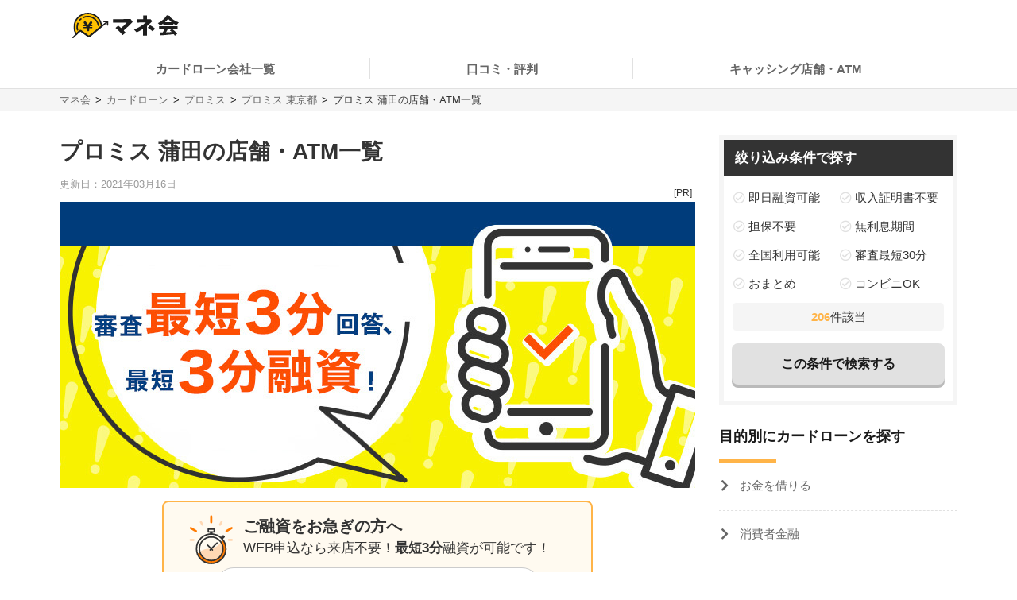

--- FILE ---
content_type: text/html; charset=UTF-8
request_url: https://manekai.ameba.jp/cardloan/promise/tokyo/kamata/
body_size: 29333
content:
<!DOCTYPE html>
<html lang="ja">
    <head>
                    
            <!-- Global site tag (gtag.js) - Google Analytics -->
            <script async src="https://www.googletagmanager.com/gtag/js?id=UA-128174259-23"></script>
            <script>
                window.dataLayer = window.dataLayer || [];
                function gtag(){dataLayer.push(arguments);}
                gtag('js', new Date());

                gtag('config', 'UA-128174259-23', { 'optimize_id': 'GTM-PZ77LSQ'});
                gtag('config', 'UA-128174259-2');
            </script>
            <!-- Google Tag Manager (Live) -->
            <script>
                window.dataLayer = window.dataLayer || [];
                dataLayer.push({'contentGroup1': '', 'domain': 'cardloan', 'gtmEnv': 'Live'});
                (function(w,d,s,l,i){w[l]=w[l]||[];w[l].push({'gtm.start': new Date().getTime(),event:'gtm.js'});var f=d.getElementsByTagName(s)[0],j=d.createElement(s),dl=l!='dataLayer'?'&l='+l:'';j.async=true;j.src='https://www.googletagmanager.com/gtm.js?id='+i+dl;f.parentNode.insertBefore(j,f);})(window,document,'script','dataLayer','GTM-5K6TTXG');
            </script>
            <!-- End Google Tag Manager -->
            
            <script>(function(w,d,s,l,i){w[l]=w[l]||[];w[l].push({'gtm.start':
            new Date().getTime(),event:'gtm.js'});var f=d.getElementsByTagName(s)[0],
            j=d.createElement(s),dl=l!='dataLayer'?'&l='+l:'';j.async=true;j.src=
            'https://www.googletagmanager.com/gtm.js?id='+i+dl;f.parentNode.insertBefore(j,f);
            })(window,document,'script','dataLayer','GTM-MQ35HC7');</script>
            
                <meta charset="UTF-8">
        <meta name="viewport" content="width=device-width,initial-scale=1,maximum-scale=2">

                        <meta name="thumbnail" content="https://d10k1eycymx6lq.cloudfront.net/dist/assets/img/cardloan/banner/brand/rDjDOEecuRAWiWNEd1wWITRcnLCuXUJEF0ZVoRNW.gif" />
<!--
    <PageMap>
        <DataObject type="thumbnail">
        <Attribute name="src" value="https://d10k1eycymx6lq.cloudfront.net/dist/assets/img/cardloan/banner/brand/rDjDOEecuRAWiWNEd1wWITRcnLCuXUJEF0ZVoRNW.gif"/>
        <Attribute name="width" value="300"/>
        <Attribute name="height" value="250"/>
        </DataObject>
    </PageMap>
-->
    
        
        <title>プロミス 蒲田の店舗・ATM一覧(全4店舗)と最短3分でお金を借りる方法 | マネ会 by Ameba</title>
        <meta name="description" content="蒲田にあるプロミスの店舗一覧のマップです。店舗・ATMは4店舗あり、地図から一番近い店舗を選ぶことができます。それぞれの店舗について、営業時間、行き方を紹介しています。また、今すぐお金を借りる方法を紹介していますので、どこで借りるか悩まれている方や今すぐ借りたい方はぜひご利用ください。">
        <meta name="keywords" content="マネ会 by Ameba,キャッシング,消費者金融,カードローン,おすすめ,比較サイト">
        <meta name="apple-mobile-web-app-title" content="マネ会">
        <meta name="format-detection" content="telephone=no">

        
        <meta name="twitter:card" content="summary_large_image">
        <meta name="twitter:site" content="@manekai_pr">

        
        <meta property="og:title" content="プロミス 蒲田の店舗・ATM一覧(全4店舗)と最短3分でお金を借りる方法 | マネ会 by Ameba">
        <meta property="og:type" content="website">
        <meta property="og:description" content="蒲田にあるプロミスの店舗一覧のマップです。店舗・ATMは4店舗あり、地図から一番近い店舗を選ぶことができます。それぞれの店舗について、営業時間、行き方を紹介しています。また、今すぐお金を借りる方法を紹介していますので、どこで借りるか悩まれている方や今すぐ借りたい方はぜひご利用ください。">
        <meta property="og:url" content="https://manekai.ameba.jp/cardloan/promise/tokyo/kamata/">
        <meta property="og:site_name" content="マネ会">
        <meta property="og:locale" content="ja_JP">
        <meta property="og:image" content="https://manekai.ameba.jp/kv_app.jpg">

        <link rel="preconnect" href="https://js.ptengine.jp" />
        <link rel="preconnect" href="https://graph.facebook.com" />
        <link rel="preconnect" href="https://b.hatena.ne.jp" />

        <style>@charset "UTF-8";a,article,aside,audio,blockquote,body,caption,dd,div,dl,dt,figcaption,figure,footer,form,h1,h2,h3,h4,h5,h6,header,html,iframe,img,label,li,object,ol,p,section,small,span,table,tbody,td,tfoot,th,thead,tr,ul,video{background:transparent;border:0;font-size:100%;margin:0;outline:0;padding:0;vertical-align:baseline}input,select{vertical-align:middle}html{font-size:62.5%}body{color:#333;font-family:-apple-system,BlinkMacSystemFont,游ゴシック体,YuGothic,游ゴシック,Yu Gothic,Hiragino Maru Gothic ProN,ヒラギノ角ゴ ProN W3,Lucida Grande,Hiragino Kaku Gothic ProN,メイリオ,Meiryo,Verdana,ＭＳ Ｐゴシック,sans-serif;font-size:15px;font-weight:400;line-height:21px}@media screen and (max-width:769px){body{font-size:14px;line-height:21px}}*,:after,:before{box-sizing:border-box}a{-webkit-tap-highlight-color:rgba(0,0,0,0);text-decoration:none}a,a.active,a:active,a:hover{color:#0843a3}a.text-link.active,a.text-link:active,a.text-link:hover{text-decoration:underline}img{max-width:100%;vertical-align:bottom}table{border-collapse:collapse;border-spacing:0;font-size:14px;line-height:21px}@media screen and (max-width:769px){table{font-size:12px;line-height:16.8px}}table caption{text-align:left}@media screen and (max-width:769px){table th{line-height:16px}}.table-title{font-size:15px;line-height:21px}@media screen and (max-width:769px){.table-title{font-size:13px;line-height:19px}}table,td,th{border:1px solid #e1e1e1}td,th{padding:8px 16px}th{background-color:#f9f9f9}h1,h2,h3,h4{font-weight:700}h1{font-size:28px;line-height:42px}@media screen and (max-width:769px){h1{font-size:20px;line-height:28px}}@media screen and (min-width:769px){h1{margin-bottom:14px}}@media screen and (max-width:769px){h1{margin-bottom:20px}}h2{border-left:4px solid #ffb448;font-size:28px;line-height:42px;margin-bottom:16px;margin-top:40px;padding-left:8px}@media screen and (max-width:769px){h2{font-size:20px;line-height:28px}}h3,h4{border-left:4px solid #ccc;font-size:22px;line-height:33px;margin-bottom:8px;margin-top:24px;padding-left:8px}@media screen and (max-width:769px){h3,h4{font-size:16px;line-height:24px}}h4{font-size:18px;line-height:24px}@media screen and (max-width:769px){h4{font-size:14px;line-height:21px}}ul{list-style-type:none}.c-point-red{color:#e21348}.c-blue{color:#0843a3}.c-white{color:#fff}.c-strongyellow{color:#fff100}.c-gray{color:#666}.bg-light-orange{background-color:#fff7eb}.bg-verylight-yellow{background-color:#ffffdf}.vertical-middle{vertical-align:middle}.center,.text-center{text-align:center}.text-right{text-align:right}.text-left{text-align:left}@media screen and (max-width:769px){.pc{display:none!important}}@media screen and (min-width:769px){.sp{display:none!important}}.mt-0{margin-top:0!important}.mt-10{margin-top:10px!important}.mt-15{margin-top:15px!important}.mt-16{margin-top:16px!important}.mt-20{margin-top:20px!important}.mb-0{margin-bottom:0!important}.mb-4{margin-bottom:4px!important}.mb-8{margin-bottom:8px!important}.mb-10{margin-bottom:10px!important}.mb-12{margin-bottom:12px!important}.mb-15{margin-bottom:15px!important}.mb-16{margin-bottom:16px!important}.mb-20{margin-bottom:20px!important}.mb-24{margin-bottom:24px!important}.mb-40{margin-bottom:40px!important}.ml-4{margin-left:4px!important}.pt-20{padding-top:20px!important}.pb-20{padding-bottom:20px!important}.hidden{display:none!important}.inline-block{display:inline-block}.flex{display:flex}.f-bold{font-weight:700}.f-normal{font-weight:400}.relative{display:block;position:relative}.light-opacity:hover{opacity:.6}.t-hover-underline:hover{text-decoration:underline}.after-link-arrow{position:relative}.after-link-arrow:after{speak:none;-webkit-font-smoothing:antialiased;-moz-osx-font-smoothing:grayscale;color:#ccc;content:"\f077";display:inline-block;font-family:icons;font-size:12px;font-style:normal;font-variant:normal;font-weight:400;line-height:1;line-height:30px;position:relative;position:absolute;right:2px;text-transform:none;top:-1px;top:36%;transform:rotate(90deg)}@media screen and (max-width:769px){.after-link-arrow:after{font-size:12px;line-height:28px;top:40%}}.after-link-arrow:hover:active,.after-link-arrow:hover:after{color:#0843a3}.clearfix{clear:both}@media screen and (min-width:769px){.max-w-60--pc{margin:0 auto;max-width:60%}}.with-pr{position:relative}.with-pr:before{color:#333;content:"[PR]";font-size:12px;padding:3px 4px 4px;position:absolute;right:0;top:-2.4rem}@font-face{font-display:swap;font-family:icons;font-style:normal;font-weight:400;src:url(/assets/fonts/icons.eot);src:url(/assets/fonts/icons.eot) format("embedded-opentype"),url(/assets/fonts/icons.ttf) format("truetype"),url(/assets/fonts/icons.woff) format("woff"),url(/assets/fonts/icons.svg) format("svg")}#container,#container-top{display:flex;flex-wrap:wrap;justify-content:space-between;margin-bottom:20px;margin-left:auto;margin-right:auto;max-width:1130px}@media screen and (min-width:769px){#container-top{padding:0 24px;width:800px}}#main{background-color:#fff;flex-basis:800px;margin-top:30px;overflow:hidden;padding-bottom:30px;width:100%}@media screen and (max-width:769px){#main{margin-top:20px;max-width:100%;padding:0 16px 20px}#main.main--article{margin-top:0;padding:0 12px 20px}}#owl-article{contain:content}#owl-article.is-scrolling{will-change:scroll-position}#side{background-color:#fff;flex-basis:300px;font-size:15px;line-height:15px;margin-top:30px;position:relative}@media screen and (max-width:769px){#side{font-size:15px;line-height:15px}}@media screen and (max-width:1114px){#side{flex-basis:100%}}#container.side-none #main,#container.side-none #side{flex-basis:100%}@media screen and (min-width:769px){#container.side-none #sideup-btn-groups{margin-left:0;right:8px}}@media screen and (max-width:769px){body{-webkit-text-size-adjust:100%}}.lozad,img.lozad{opacity:0}header{background-color:#fff;font-size:15px;line-height:30px;position:relative;text-align:center;width:100%;z-index:9999}@media screen and (max-width:769px){header{font-size:13px;line-height:28px;position:fixed}}@media screen and (min-width:769px){header a{color:#1a1a1a}}header #top{margin-left:auto;margin-right:auto;max-width:1130px;padding:12px;position:relative}@media screen and (min-width:769px){header #top{padding:16px}}header #top h1{line-height:0;margin:0;padding:0}header .logo{display:block;height:32px;width:134px}@media screen and (max-width:769px){header .logo{height:24px;width:100.5px}}header ul.nav{background-color:#fff;margin-left:auto;margin-right:auto;max-width:1130px;padding:0}@media screen and (min-width:769px){header ul.nav{align-items:center;display:flex;justify-content:center;padding:0}header ul.nav>li:not(.header-nav-special){font-weight:700}header ul.nav ul{display:none}header ul.nav li:not(.header-nav-special){border-bottom:2px solid transparent;flex-grow:1;margin-left:auto;margin-right:auto;padding:1em 0;position:relative}header ul.nav li:not(.header-nav-special).active{border-bottom-color:#ffb448}header ul.nav li:after,header ul.nav li:before{background-color:#e1e1e1;content:"";display:inline-block;height:60%;position:absolute;top:20%;width:1px}header ul.nav li:before{left:0}header ul.nav li:after{right:0}header ul.nav li+li:before{background-color:transparent}header ul.nav li.header-nav-special-group{font-size:12px;line-height:30px;position:absolute;right:0;top:-74px}}@media screen and (min-width:769px) and (max-width:769px){header ul.nav li.header-nav-special-group{font-size:10px;line-height:28px}}@media screen and (min-width:769px){header ul.nav li.header-nav-special-group:after,header ul.nav li.header-nav-special-group:before{display:none}header ul.nav li.header-nav-special-group ul{display:inline-block}header ul.nav li.header-nav-special-group li.header-nav-special{display:inline-block;margin:0 10px;overflow:unset;position:relative}header ul.nav li.header-nav-special-group li.header-nav-special:after,header ul.nav li.header-nav-special-group li.header-nav-special:before{display:none}header ul.nav li.header-nav-special-group li.header-nav-special+li.header-nav-special:before{background-color:#1a1a1a;display:inline-block;height:12px;left:-11px;top:9px}}@media screen and (max-width:769px){header{height:48px}header .nav-icon:not(.open)+ul.nav.sp-simple-item{display:none}header .nav-icon.open+ul.nav.sp-simple-item{display:block;margin-top:48px;max-height:calc(100% - 48px);overflow-y:scroll;position:fixed;right:0;top:0;width:70%;z-index:9999}header .nav-icon.open+.nav+#headerBlackLayer{background-color:rgba(0,0,0,.2);display:block;height:100%;position:fixed;top:48px;width:100%;z-index:9998}header ul.nav a{padding:16px 12px}header ul.nav>li:last-child{border-bottom:1px solid #e1e1e1!important}header .nav-icon{padding:18px;position:absolute;right:4px;top:4px}header .nav-icon .navicon{background:#000;display:flex;height:2.5px;justify-content:end;position:relative;transition:all .2s ease-out;width:18px}header .nav-icon .navicon:after,header .nav-icon .navicon:before{background-color:#000;content:"";display:block;height:100%;position:absolute;transition:all .2s ease-out;width:100%}header .nav-icon .navicon:before{top:6px;width:14px}header .nav-icon .navicon:after{top:-6px;width:22px}header .nav-icon.open .navicon{background:transparent}header .nav-icon.open .navicon:before{transform:rotate(-45deg);width:22px}header .nav-icon.open .navicon:after{transform:rotate(45deg)}header .nav-icon.open:not(.steps) .navicon:after,header .nav-icon.open:not(.steps) .navicon:before{top:0}header{animation-delay:0s;animation-duration:.25s;animation-iteration-count:1;animation-timing-function:ease-in;transform-origin:50% 50% 0}header.off{animation-name:slideUpHeader;top:-48px}}@media screen and (max-width:769px){@keyframes slideUpHeader{0%{top:0}to{top:-48px}}header:not(.off){animation-name:slideDownHeader;top:0}@keyframes slideDownHeader{0%{top:-48px}to{top:0}}}@media screen and (max-width:769px){header+*{margin-top:48px}}#breadcrumbs{background-color:#f5f5f5;width:100%}#breadcrumbs ol.bread-container{font-size:13px;line-height:16px;list-style:none;margin-left:auto;margin-right:auto;max-width:1130px}@media screen and (max-width:769px){#breadcrumbs ol.bread-container{font-size:12px;line-height:26px}}#breadcrumbs li{display:inline-block}#breadcrumbs a.bread-a{color:#666}#breadcrumbs a.bread-a:active,#breadcrumbs a.bread-a:hover{color:#0843a3}@media screen and (min-width:769px){#breadcrumbs{border-top:1px solid #e1e1e1;padding:6px}#breadcrumbs li+li:before{color:#1a1a1a;content:">";display:inline-block;margin:0 2px}}@media screen and (max-width:769px){#breadcrumbs{height:28px;overflow:hidden;padding:0 6px;white-space:nowrap}#breadcrumbs .bread-container{overflow-scrolling:touch;height:100%;overflow-x:scroll;overflow-y:hidden}#breadcrumbs li .bread-a{display:block;height:100%;margin-top:1px;padding-right:30px;position:relative}#breadcrumbs li+li{margin-left:-12px}#breadcrumbs .bread-a:after,#breadcrumbs .bread-a:before{border-color:transparent;border-style:solid;border-width:16px 10px;content:"";height:0;position:absolute;top:-3px;width:0}#breadcrumbs .bread-a:before{border-left-color:#e1e1e1;right:4px}#breadcrumbs .bread-a:after{border-left-color:#f5f5f5;right:6px}#breadcrumbs li:last-child .bread-a:after,#breadcrumbs li:last-child .bread-a:before{display:none}}.btn-group.btn-share-group{height:48px;margin-bottom:10px}@media screen and (min-width:769px){.btn-group.btn-share-group{height:62px}}.box-image{margin:0 auto 20px;min-height:197px}@media screen and (min-width:769px){.box-image{min-height:460px}}.box-image.low-height{min-height:154px}@media screen and (min-width:769px){.box-image.low-height{min-height:360px}.box-image.high-height{width:50%}}.c-adsense-sp{height:336px}.c-adsense-twin{height:266px}input[type=submit].btn{-webkit-appearance:none;line-height:38px}@media screen and (max-width:769px){input[type=submit].btn{line-height:32px}}.btn{background-color:red;border:2px solid red;border-radius:8px;box-shadow:0 4px #b51a1a;color:#fff;cursor:pointer;display:inline-block;font-size:16px;font-weight:700;height:52px;line-height:48px;opacity:1;text-align:center;text-decoration:none!important;vertical-align:middle;width:80%}@media screen and (max-width:769px){.btn{font-size:14px;height:44px;line-height:44px}}.btn.active,.btn:active,.btn:hover{color:#fff;opacity:.6;text-decoration:none!important}.btn-group{display:flex;justify-content:center}.btn-group .btn{flex:1 0 0%}.btn-group.btn-share-group{justify-content:flex-end}.btn-group.btn-share-group-center{justify-content:center}.btn.btn-share{border-radius:20px;box-shadow:none;font-size:16px;height:40px;line-height:44px;margin:4px;max-width:40px;position:relative;width:40px}@media screen and (max-width:769px){.btn.btn-share{border-radius:15px;font-size:14px;font-size:12px;height:30px;line-height:40px;line-height:30px;margin:0 6px;max-width:30px;width:30px}}.btn.btn-share:before{bottom:3px;position:relative}.btn.btn-share .share-count{bottom:-20px;color:#e1e1e1;font-size:12px;font-weight:400;left:0;line-height:14px;position:absolute;right:0}@media screen and (max-width:769px){.btn.btn-share .share-count{bottom:-18px;font-size:12px;line-height:14px}}.btn-share-group-center .btn.hatena,.btn-share-group-center .btn.line,.btn-share-group-center .btn.twitter,.btn-share-group-center>.btn.facebook{margin:16px}@media screen and (max-width:769px){.btn-share-group-center .btn.hatena,.btn-share-group-center .btn.line,.btn-share-group-center .btn.twitter,.btn-share-group-center>.btn.facebook{margin:16px 16px 0}}.btn.facebook{background-color:#4267b2;border-color:transparent;color:#fff;margin-bottom:18px}.btn.facebook:before{speak:none;-webkit-font-smoothing:antialiased;-moz-osx-font-smoothing:grayscale;content:"\f082";font-family:icons;font-style:normal;font-variant:normal;font-weight:400;line-height:1;position:relative;text-transform:none;top:-6px}@media screen and (max-width:769px){.btn.facebook:before{top:-4px}}.btn.facebook .share-count{color:#4267b2}.btn.twitter{background-color:#1da1f2;border-color:transparent;color:#fff}.btn.twitter:before{speak:none;-webkit-font-smoothing:antialiased;-moz-osx-font-smoothing:grayscale;content:"\f099";font-family:icons;font-style:normal;font-variant:normal;font-weight:400;line-height:1;position:relative;text-transform:none;top:-6px}@media screen and (max-width:769px){.btn.twitter:before{top:-4px}}.btn.hatena{background-color:#00a4de;border-color:transparent;color:#fff;margin-bottom:18px}.btn.hatena:before{speak:none;-webkit-font-smoothing:antialiased;-moz-osx-font-smoothing:grayscale;content:"\e901";font-family:icons;font-style:normal;font-variant:normal;font-weight:400;line-height:1;text-transform:none}.btn.hatena .share-count{color:#0843a3}.btn.line{background-color:#00b900;background-position:50%;background-repeat:no-repeat;background-size:24px 23px;border-color:transparent;color:#fff}@media screen and (max-width:769px){.btn.line{background-size:18px 17px}}.owles-mokuji{-webkit-tap-highlight-color:rgba(0,0,0,0);background-color:#f5f5f5;border-radius:4px;cursor:pointer;font-size:17px;line-height:36px;margin:24px auto 40px!important;padding:12px 24px!important;position:relative;width:720px}@media screen and (max-width:769px){.owles-mokuji{font-size:15px;line-height:24px}}.owles-mokuji:forcus{outline:none}@media screen and (max-width:769px){.owles-mokuji{font-size:15px;line-height:24px;margin:24px 0!important;padding:12px 16px!important;width:100%}}.owles-mokuji__title-wrapper{align-items:center;display:flex;justify-content:space-between;position:relative}.owles-mokuji ul{padding-left:12px}.owles-mokuji ul li:before{content:"-";padding:0 8px}.owles-mokuji .owles-mokuji-title{font-size:18px;font-weight:700;line-height:1.56}@media screen and (max-width:769px){.owles-mokuji .owles-mokuji-title{font-size:16px;font-weight:700;top:-12px}}.owles-mokuji .owles-mokuji-title-toggle{margin-right:8px}@media screen and (max-width:769px){.owles-mokuji .owles-mokuji-title-toggle{margin-right:0}}.owles-mokuji .owles-mokuji-title-toggle:before{content:"閉じる";display:inline-block;font-size:12px;margin-right:8px}@media screen and (max-width:769px){.owles-mokuji .owles-mokuji-title-toggle:before{margin-right:16px}}.owles-mokuji .owles-mokuji-title-toggle:after{border-right:1px solid #666;border-top:1px solid #666;content:"";display:block;height:8px;margin:auto;position:absolute;right:0;top:48%;transform:rotate(-45deg);width:8px}.owles-mokuji .owles-mokuji-title-toggle.is-open:before{content:"開く";display:inline-block;font-size:12px;margin-right:8px}@media screen and (max-width:769px){.owles-mokuji .owles-mokuji-title-toggle.is-open:before{margin-right:16px}}.owles-mokuji .owles-mokuji-title-toggle.is-open:after{border-right:1px solid #666;border-top:1px solid #666;content:"";display:block;height:8px;margin:auto;position:absolute;right:0;top:38%;transform:rotate(135deg);width:8px}@media screen and (max-width:769px){.owles-mokuji .owles-mokuji-title-toggle.is-open:after{margin-right:0;top:30%}}.owles-mokuji ol{display:none;list-style:none;margin-top:24px;padding:0 0 0 24px!important}.owles-mokuji ol>li{color:#666;display:flex;font-size:15px;justify-content:space-between}.owles-mokuji ol>li:active,.owles-mokuji ol>li:hover{color:#0843a3}@media screen and (max-width:769px){.owles-mokuji ol{margin-top:12px;padding:0!important}.owles-mokuji ol>li{font-size:12px;line-height:1.4;margin-bottom:0;padding:8px 0}}.owles-mokuji ol .mokuji-h2{border-bottom:1px solid #ddd;display:block;margin-bottom:3px;position:relative}.owles-mokuji ol .mokuji-h2-text{flex-basis:97%}.owles-mokuji ol .mokuji-h2>a{display:block;padding-right:26px}.owles-mokuji ol .mokuji-h2 a{color:#666}.owles-mokuji ol .mokuji-h2 a:active,.owles-mokuji ol .mokuji-h2 a:hover{color:#0843a3}.owles-mokuji ol .mokuji-h2--plus-minus{height:18px;padding:0 0 0 16px;position:absolute;right:0;top:7px;width:18px}.owles-mokuji ol .mokuji-h2--plus-minus:after,.owles-mokuji ol .mokuji-h2--plus-minus:before{background-color:#ccc;content:"";position:absolute}.owles-mokuji ol .mokuji-h2--plus-minus:before{height:2px;left:4px;top:8px;width:10px}.owles-mokuji ol .mokuji-h2--plus-minus:after{height:10px;left:8px;top:4px;width:2px}.owles-mokuji ol .mokuji-h2--plus-minus.is-open:after{content:none}.owles-mokuji ol .mokuji-h3{display:block;font-size:14px;padding:6px 16px 6px 24px}.owles-mokuji ol .mokuji-h3 a{color:#666}.owles-mokuji ol .mokuji-h3 a:active,.owles-mokuji ol .mokuji-h3 a:hover{color:#0843a3}@media screen and (min-width:769px){.owles-mokuji ol .mokuji-h3{line-height:20px}}@media screen and (max-width:769px){.owles-mokuji ol .mokuji-h3{font-size:12px;text-indent:-18px}}.owles-mokuji ol .mokuji-h3:before{color:#ccc;content:"┗";font-size:12px;margin-right:8px}.owles-mokuji ol .mokuji-h3.mokuji-under{padding-bottom:8px}.owles-mokuji ol .mokuji-h2+.mokuji-h3{padding-top:4px}.owles-mokuji .mokuji-h3-container{display:none;margin-top:0!important;padding:0!important}@media screen and (max-width:769px){.owles-mokuji .mokuji-h3-container{margin-top:8px!important}}.owles-mokuji .mokuji-h3-container.is-open{display:block}.dates{color:#999;font-size:13px;font-weight:400;line-height:12px;margin:4px 0 13px}@media screen and (max-width:769px){.dates{font-size:11px;line-height:10px}}@media screen and (min-width:769px){.dates{margin-bottom:16px;margin-top:5px}}#side .sidebar-articles{margin-bottom:24px}@media screen and (max-width:769px){#side .sidebar-articles{margin-bottom:56px}}#side .sidebar-article-with-image{border-bottom:1px dashed #e1e1e1;display:inline-flex;margin-top:15px;padding:0 0 15px 8px;position:relative;width:100%}@media screen and (min-width:769px){#side .sidebar-article-with-image:first-child{margin-top:20px}}@media screen and (max-width:769px){#side .sidebar-article-with-image{align-items:center;padding:0 20px 15px}}#side .sidebar-article-with-image .art-image,#side .sidebar-article-with-image .art-image img{height:80px;width:80px}#side .sidebar-article-with-image img{display:inline-block;-o-object-fit:cover;object-fit:cover}#side .sidebar-article-with-image .sidebar-article{-webkit-box-orient:vertical;-webkit-line-clamp:4;display:-webkit-box;font-size:15px;line-height:21px;overflow:hidden;padding:0 0 0 15px;text-overflow:ellipsis;width:calc(100% - 80px)}@media screen and (max-width:769px){#side .sidebar-article-with-image .sidebar-article{font-size:14px;line-height:21px}}#side .sidebar-article-with-image .sidebar-article a,#side .sidebar-article-with-image .sidebar-article a:hover{color:#1a1a1a}@media screen and (max-width:769px){#side .sidebar-article-with-image .sidebar-article{-webkit-line-clamp:3;padding:2px 0 4px 10px;width:calc(100% - 80px)}}.fv-image-kv{margin-bottom:16px}@media screen and (max-width:769px){.fv-image-kv{margin:0 -12px 12px;width:calc(100% + 24px)}}@media screen and (min-width:769px){.fv-image-kv>img{height:460px}}@media screen and (max-width:769px){.fv-image-kv>img{height:58vw;-o-object-fit:cover;object-fit:cover;width:100%}}@media screen and (min-width:769px){.search-side{height:340px}}.is-index-open{display:block!important}.loan-hurry-wrapper{background-color:#fffaf0;border:2px solid #ffb448;border-radius:8px;box-sizing:border-box;font-size:17px;line-height:28px;padding:10px 12px 0;position:relative;width:100%}@media screen and (max-width:769px){.loan-hurry-wrapper{font-size:15px;line-height:22px}}@media screen and (min-width:769px){.loan-hurry-wrapper{margin:0 auto;padding:16px 12px 0;width:542px}}.loan-hurry-wrapper .loan-hurry-balloon{background-color:#fff;border:1px solid #ccc;border-radius:28px;box-shadow:0 2px 0 0 #e5e5e5;box-sizing:border-box;font-size:18px;font-weight:700;left:auto;line-height:28px;margin-top:10px;padding:7px 12px;position:relative;text-align:center;top:auto;width:100%}@media screen and (max-width:769px){.loan-hurry-wrapper .loan-hurry-balloon{font-size:14px;line-height:21px}}@media screen and (min-width:769px){.loan-hurry-wrapper .loan-hurry-balloon{margin:10px auto auto;width:407px}}.loan-hurry-wrapper .loan-hurry-balloon:before{background-color:#fff;border-left:1px solid;border-top:1px solid;border-color:#ccc;border-style:none solid solid none;border-width:medium 1px 1px medium;bottom:-9px;box-shadow:2px 2px 0 0 #e5e5e5;content:"";height:16px;left:calc(50% - 12px);position:absolute;transform:rotate(45deg);width:16px}.loan-hurry-wrapper .loan-hurry-balloon .countdown{color:#ff7a00}.loan-hurry-wrapper .loan-hurry-cv-btn{margin:8px 0 0;padding:8px 0}.loan-hurry-wrapper .loan-hurry-cv-btn .btn{width:100%}.loan-hurry-wrapper .loan-hurry-cv-btn .notes,.loan-hurry-wrapper .loan-hurry-cv-btn .pr-notes{padding-bottom:8px!important}.loan-hurry-wrapper .area-hurry-notice{padding-left:64px}@media screen and (min-width:769px){.loan-hurry-wrapper .area-hurry-notice{padding-left:88px}}.loan-hurry-wrapper .area-hurry-notice:before{background-image:url(/assets/img/icons/stopwatch.svg);background-repeat:no-repeat;background-size:contain;content:"";display:block;height:64px;left:12px;position:absolute;top:12px;width:56px}@media screen and (min-width:769px){.loan-hurry-wrapper .area-hurry-notice:before{left:32px;top:16px}}.loan-hurry-wrapper .area-hurry-notice .area-hurry-notice__caption{font-size:20px;font-weight:700;line-height:28px}@media screen and (max-width:769px){.loan-hurry-wrapper .area-hurry-notice .area-hurry-notice__caption{font-size:16px;line-height:28px}}.area-brand-recommend{background-color:#f5f5f5;box-sizing:border-box;margin-top:16px;padding:16px 16px 8px}.area-brand-recommend .area-brand-recommend-title{border-left:4px solid #ffb448;font-size:17px;font-weight:700;line-height:28px;padding-left:8px}@media screen and (max-width:769px){.area-brand-recommend .area-brand-recommend-title{font-size:17px;line-height:28px}}.area-brand-recommend .area-brand-recommend-list{font-size:15px;line-height:30px;margin-top:4px}@media screen and (max-width:769px){.area-brand-recommend .area-brand-recommend-list{font-size:15px;line-height:30px}}@media screen and (min-width:769px){.area-brand-recommend .area-brand-recommend-list{margin-left:14px}}.area-brand-recommend .area-brand-recommend-item{padding-left:24px;position:relative}.area-brand-recommend .area-brand-recommend-item:before{background-image:url(/assets/img/icons/check.svg);background-repeat:no-repeat;background-size:contain;content:"";display:block;height:20px;left:0;position:absolute;top:4px;width:20px}.multiplePinMap{height:233px;width:100%}@media screen and (min-width:769px){.multiplePinMap{height:480px}}.p-content-title-logo{height:60px}@media screen and (min-width:769px){.p-content-title-logo{height:72px}}.nav-label{color:#1a1a1a;font-size:18px;font-weight:700;line-height:18px;padding-bottom:24px;position:relative}@media screen and (max-width:769px){.nav-label{font-size:18px;line-height:18px;margin-left:0;padding-left:16px}}.nav-label:after{background-color:#ffb448;bottom:0;content:"";height:4px;left:0;position:absolute;width:24%}.nav-banner{display:block;margin:10px auto}ul.nav{font-size:15px;line-height:15px;padding:0 0 56px}@media screen and (max-width:769px){ul.nav{font-size:15px;line-height:15px}}ul.nav li.label{font-weight:700}ul.nav li{overflow:hidden}ul.nav li>a{color:#666}ul.nav li>a:active,ul.nav li>a:hover{color:#0843a3}ul.nav:not(.pc-dropdown-children) li.has-child>a{color:#1a1a1a;font-weight:700;padding:13px 16px 12px;position:relative}@media screen and (min-width:769px){ul.nav:not(.pc-dropdown-children) li.has-child>a{pointer-events:none}}ul.nav:not(.pc-dropdown-children) li.has-child>a:after{background-color:#666;bottom:0;content:"";height:3px;left:0;position:absolute;width:16%;z-index:2}@media screen and (max-width:769px){ul.nav li.has-child>a.open{background-color:#f5f5f5}ul.nav.sp-double{display:flex;flex-wrap:wrap}ul.nav.sp-double li{display:inline-block;flex-basis:50%}}a.nav-more-link{display:block;font-size:15px;line-height:15px;padding:15px 0;text-align:right}@media screen and (max-width:769px){a.nav-more-link{font-size:15px;line-height:15px;padding-right:12px}}@media screen and (min-width:769px){ul.nav+a.nav-more-link{padding-top:0}}@media screen and (max-width:769px){ul.nav+a.nav-more-link{padding-top:10px}ul.nav.sp-simple-item{clear:both;overflow:hidden;text-align:left}ul.nav.sp-simple-item li{border-bottom:1px dashed #e1e1e1}ul.nav.sp-simple-item+.nav-more-link{border-top:1px dashed #e1e1e1}ul.nav.sp-simple-item:not(.sp-double) li:last-child{border-bottom:none}ul.nav.sp-simple-item li.label{padding:10px 12px;position:relative}ul.nav.sp-simple-item li.label:before{background-color:#ffb448;content:"";display:inline-block;height:21px;left:0;position:absolute;top:7px;width:3px}ul.nav.sp-simple-item .has-child{border-bottom:0;position:relative}ul.nav.sp-simple-item .has-child:after{background-color:#fff;bottom:0;content:"";height:3px;left:0;position:absolute;width:100%;z-index:1}ul.nav.sp-simple-item a,ul.nav.sp-simple-item span{display:block;font-size:15px;line-height:30px;padding:10px 16px;position:relative;text-decoration:none;width:100%}}@media screen and (max-width:769px) and (max-width:769px){ul.nav.sp-simple-item a,ul.nav.sp-simple-item span{font-size:15px;line-height:30px}}@media screen and (max-width:769px){ul.nav.sp-simple-item li.has-child>a,ul.nav.sp-simple-item li.has-child>span{background-color:#f5f5f5}ul.nav.sp-simple-item li.has-child>a:before,ul.nav.sp-simple-item li.has-child>span:before{speak:none;-webkit-font-smoothing:antialiased;-moz-osx-font-smoothing:grayscale;color:#1a1a1a;content:"\f054";font-family:icons;font-style:normal;font-variant:normal;font-weight:400;line-height:1;position:absolute;right:12px;text-transform:none;top:18px}ul.nav.sp-simple-item li.has-child>a:before{content:"\f078"}ul.nav.sp-simple-item li.has-child>a.open:before{content:"\f077"}ul.nav.sp-simple-item li:not(.has-child) a:active{background-color:#f5f5f5}ul.nav.sp-simple-item.sp-double li{border-right:1px dashed #e1e1e1}ul.nav.sp-simple-item.sp-double li:nth-child(2n){border-right:none}}@media screen and (min-width:769px){ul.nav.pc-left-triangle a,ul.nav.pc-left-triangle span{display:block;padding:15px 0;text-decoration:none;width:100%}ul.nav.pc-left-triangle a:before,ul.nav.pc-left-triangle span:before{speak:none;-webkit-font-smoothing:antialiased;-moz-osx-font-smoothing:grayscale;content:"\f077";display:inline-block;font-family:icons;font-size:12px;font-style:normal;font-variant:normal;font-weight:400;line-height:1;line-height:30px;margin-right:8px;position:relative;text-transform:none;top:-1px;transform:rotate(90deg)}}@media screen and (min-width:769px) and (max-width:769px){ul.nav.pc-left-triangle a:before,ul.nav.pc-left-triangle span:before{font-size:10px;line-height:28px}}@media screen and (min-width:769px){ul.nav.pc-left-triangle li:not(:first-child):not(.has-child):not(.label){border-top:1px dashed #e1e1e1}ul.nav.pc-left-triangle li.has-child>a{cursor:default;padding:20px 0 23px}ul.nav.pc-left-triangle li.has-child>a:before{content:"";margin-right:0}ul.nav.pc-left-triangle li.label{color:#1a1a1a;padding:15px 0}ul.nav.pc-left-triangle li.label a:before{content:""}ul.nav.pc-inline-block-8 li{display:inline-block;width:12%}ul.nav.pc-inline-block-8 li:not(:first-child):not(.has-child):not(.label){border-top:none}}#tabs{margin-top:30px;width:100%}@media screen and (max-width:769px){#tabs{margin-top:20px}}#tabs h2{background-color:inherit;border-left:none;color:inherit;font-size:17px;line-height:19px;margin:0;padding:0}@media screen and (max-width:769px){#tabs h2{font-size:15px;line-height:17px;width:100%}}#tabs ul.tab-lists{display:inline-flex;justify-content:center;margin:0 0 20px;padding:0;position:relative;width:100%;z-index:10}#tabs ul.tab-lists li{flex-basis:50%}#tabs .tab-list{background-color:#f5f5f5;color:#1a1a1a;cursor:pointer;display:block;font-size:17px;line-height:19px;padding:12px 0;position:relative;text-align:center}@media screen and (max-width:769px){#tabs .tab-list{font-size:14px;line-height:17px}}#tabs .tab-list.active,#tabs .tab-list:hover{background-color:#ffb448;color:#fff;cursor:auto;text-decoration:none}#tabs .tab-list.active:after,#tabs .tab-list:hover:after{border-color:#ffb448 transparent transparent;border-style:solid;border-width:10px 10px 0;bottom:-9px;content:"";display:block;left:0;margin:auto;position:absolute;right:0;width:0}#tabs .tab-content.active{max-height:none}#tabs .tab-content:not(.active){max-height:0;overflow:hidden}@media screen and (max-width:769px){#tabs:not(.tab-compact){margin-left:-16px;width:calc(100% + 32px)}}#tabs.tab-compact{margin-top:0}@media screen and (min-width:769px){#tabs.sp-only ul.tab-lists{display:block;margin:0;max-height:0;overflow:hidden}#tabs.sp-only .tab-content{max-height:none}}#tabs.tab-color-gray .tab-list{background-color:#fff;border:1px solid #f5f5f5}#tabs.tab-color-gray .tab-list.active,#tabs.tab-color-gray .tab-list:hover{background-color:#f5f5f5;color:#1a1a1a}#tabs.tab-color-gray .tab-list.active:after,#tabs.tab-color-gray .tab-list:hover:after{border-color:#f5f5f5 transparent transparent}body:not(.base.top.action-index) #tabs h2{background-color:inherit;border-left:none;color:inherit;font-size:17px;line-height:19px;margin:0;padding:0}@media screen and (max-width:769px){body:not(.base.top.action-index) #tabs h2{font-size:15px;line-height:17px;width:100%}}body:not(.base.top.action-index) #tabs h2:before{content:none}.ranking-icon,.ranking-icon-circle{background-color:#666;border-color:#666}.ranking-icon .num,.ranking-icon-circle .num{color:#fff;font-weight:700;left:0;position:absolute;right:0;text-align:center}.ranking-icon-circle.ranking-icon-1,.ranking-icon.ranking-icon-1{background-color:#dcbd39;border-color:#dcbd39}.ranking-icon-circle.ranking-icon-2,.ranking-icon.ranking-icon-2{background-color:#bbb6b0;border-color:#bbb6b0}.ranking-icon-circle.ranking-icon-3,.ranking-icon.ranking-icon-3{background-color:#d1955f;border-color:#d1955f}.ranking-icon{border:1px solid #666;border-radius:0 0 2px 2px/0 0 2px 2px;height:18px;position:relative;top:0;width:18px}.ranking-icon,.ranking-icon:before{display:inline-block;vertical-align:middle}.ranking-icon:before{border-bottom:4px solid #fff;border-left:8px solid transparent;border-right:8px solid transparent;bottom:-1px;content:"";left:0;position:absolute}.ranking-icon .num{font-size:13px;line-height:13px}@media screen and (max-width:769px){.ranking-icon .num{font-size:12px;line-height:12px}}.ranking-icon-circle{border-radius:12px;height:24px;left:-3px;position:absolute;top:-10px;width:24px}@media screen and (max-width:769px){.ranking-icon-circle{left:8px}}.ranking-icon-circle .num{font-size:15px;line-height:24px}@media screen and (max-width:769px){.ranking-icon-circle .num{font-size:15px;line-height:24px}}.block.block-review.block-ranking .block-header{padding-bottom:unset}.block.block-ranking{position:relative}.block.block-ranking .block-header{font-weight:700;min-height:52px;padding-top:0}@media screen and (max-width:769px){.block.block-ranking .block-header{min-height:40.5px;padding-bottom:12px}}.block.block-ranking .block-header-review{border-bottom-color:transparent}.block.block-ranking .block-header .ranking-icon{left:16px;position:absolute}@media screen and (max-width:769px){.block.block-ranking .block-header .ranking-icon{left:8px}}.block.block-ranking .block-header .ranking-icon-review{top:4px}.block.block-ranking .block-header .block-header-title{display:inline-block;max-width:calc(100% - 56px);padding-left:56px;padding-top:16px}@media screen and (max-width:769px){.block.block-ranking .block-header .block-header-title-review{font-size:18px;padding-top:8px}.block.block-ranking .block-header .block-header-title{line-height:24px;max-width:calc(100% - 36px);padding-left:36px;padding-top:12px}}
</style>
        
        <link rel="preload" href="https://manekai.ameba.jp/assets/js/web/app.js?34940a7" as='script'>

        <link rel="shortcut icon" href="https://manekai.ameba.jp/favicon.ico?34940a7">
        <link rel="icon" sizes="192x192" href="https://manekai.ameba.jp/favicon-192x192.png?34940a7">
        <link rel="apple-touch-icon" sizes="152x152" href="https://manekai.ameba.jp/apple-touch-icon-152x152.png?34940a7">

        
        <link rel="canonical" href="https://manekai.ameba.jp/cardloan/promise/tokyo/kamata/" />
        
        
        
        
        <script type="application/ld+json">
            [{"@type":"AutomatedTeller","@id":"https:\/\/manekai.ameba.jp\/cardloan\/promise\/tokyo\/kamata\/534","name":"\u84b2\u7530\u897f\u53e3\u81ea\u52d5\u5951\u7d04\u30b3\u30fc\u30ca\u30fc","image":"https:\/\/d10k1eycymx6lq.cloudfront.net\/dist\/assets\/img\/stores\/R768e7wYP6l1m7LGoUgnOH5aPb0DuaxHOnZVKug0.jpeg","address":{"@type":"PostalAddress","streetAddress":"\u6771\u4eac\u90fd\u5927\u7530\u533a\u897f\u84b2\u75307\u4e01\u76ee29\u756a7\u53f7 \u5f18\u57ce\u30d3\u30eb1F","addressCountry":"JP","postalCode":"1440051"},"telephone":"0120-24-0365","hasMap":"https:\/\/maps.google.com\/maps?output=embed&q=35.563134,139.714893","geo":{"@type":"GeoCoordinates","latitude":"35.563134","longitude":"139.714893"},"@context":"http:\/\/schema.org"},{"@type":"AutomatedTeller","@id":"https:\/\/manekai.ameba.jp\/cardloan\/promise\/tokyo\/kamata\/539","name":"\u4e09\u4e95\u4f4f\u53cb\u9280\u884c\u84b2\u7530\u30ed\u30fc\u30f3\u5951\u7d04\u30b3\u30fc\u30ca\u30fc","image":"https:\/\/d10k1eycymx6lq.cloudfront.net\/dist\/assets\/img\/cardloan\/logo\/brand\/J0slpEbRY08MbhbVnvF9300a7zXEzqHM10CK3vGi.jpg","address":{"@type":"PostalAddress","streetAddress":"\u6771\u4eac\u90fd\u5927\u7530\u533a\u84b2\u75305-38-1","addressCountry":"JP"},"telephone":null,"hasMap":"https:\/\/maps.google.com\/maps?output=embed&q=35.561568,139.717193","geo":{"@type":"GeoCoordinates","latitude":"35.561568","longitude":"139.717193"},"@context":"http:\/\/schema.org"},{"@type":"AutomatedTeller","@id":"https:\/\/manekai.ameba.jp\/cardloan\/promise\/tokyo\/kamata\/543","name":"\u4e09\u4e95\u4f4f\u53cb\u9280\u884c\u516d\u90f7\u30ed\u30fc\u30f3\u5951\u7d04\u30b3\u30fc\u30ca\u30fc","image":"https:\/\/d10k1eycymx6lq.cloudfront.net\/dist\/assets\/img\/cardloan\/logo\/brand\/J0slpEbRY08MbhbVnvF9300a7zXEzqHM10CK3vGi.jpg","address":{"@type":"PostalAddress","streetAddress":"\u6771\u4eac\u90fd\u5927\u7530\u533a\u6771\u516d\u90f72-14-2","addressCountry":"JP"},"telephone":null,"hasMap":"https:\/\/maps.google.com\/maps?output=embed&q=35.549600,139.716077","geo":{"@type":"GeoCoordinates","latitude":"35.549600","longitude":"139.716077"},"@context":"http:\/\/schema.org"},{"@type":"AutomatedTeller","@id":"https:\/\/manekai.ameba.jp\/cardloan\/promise\/tokyo\/kamata\/544","name":"\u4e09\u4e95\u4f4f\u53cb\u9280\u884c\u4e0b\u4e38\u5b50\u30ed\u30fc\u30f3\u5951\u7d04\u30b3\u30fc\u30ca\u30fc","image":"https:\/\/d10k1eycymx6lq.cloudfront.net\/dist\/assets\/img\/cardloan\/logo\/brand\/J0slpEbRY08MbhbVnvF9300a7zXEzqHM10CK3vGi.jpg","address":{"@type":"PostalAddress","streetAddress":"\u6771\u4eac\u90fd\u5927\u7530\u533a\u4e0b\u4e38\u5b503-2-15","addressCountry":"JP"},"telephone":null,"hasMap":"https:\/\/maps.google.com\/maps?output=embed&q=35.571828,139.686251","geo":{"@type":"GeoCoordinates","latitude":"35.571828","longitude":"139.686251"},"@context":"http:\/\/schema.org"},{"@type":"WebSite","name":"\u30de\u30cd\u4f1a by Ameba","alternateName":"manekai","url":"https:\/\/manekai.ameba.jp\/","description":"\u6c17\u306b\u306a\u308b\u3051\u3069\u3001\u306a\u304b\u306a\u304b\u8a71\u3057\u3065\u3089\u3044\u3002\u3051\u3069\u3068\u3066\u3082\u5927\u4e8b\u306a\u300c\u304a\u91d1\u300d\u306e\u3053\u3068\u3002\u65e5\u3005\u306e\u751f\u6d3b\u306e\u4e2d\u306e\u8eab\u8fd1\u306a\u7bc0\u7d04\u8853\u304b\u3089\u3001\u77e5\u3063\u3066\u304a\u304d\u305f\u3044\u304a\u91d1\u306e\u5236\u5ea6\u306e\u3053\u3068\u306a\u3069\u3001\u307f\u306a\u3055\u3093\u306e\u751f\u6d3b\u3092\u3088\u308a\u8c4a\u304b\u306b\u3059\u308b\u3001\u77e5\u3063\u3066\u5f97\u3059\u308b\u304a\u91d1\u306b\u95a2\u3059\u308b\u60c5\u5831\u3092\u767a\u4fe1\u3057\u3066\u3044\u307e\u3059\u3002\u5c02\u9580\u5bb6\u3084\u304a\u91d1\u306e\u30d7\u30ed\u306b\u3088\u308b\u76e3\u4fee\u8a18\u4e8b\u3092\u306f\u3058\u3081\u3001\u300e\u30de\u30cd\u4f1a\u300f\u72ec\u81ea\u3067\u53ce\u96c6\u3057\u305f\u53e3\u30b3\u30df\u60c5\u5831\u3084\u4eba\u6c17\u30e9\u30f3\u30ad\u30f3\u30b0\u306a\u3069\u304a\u5f79\u7acb\u3061\u30b3\u30f3\u30c6\u30f3\u30c4\u304c\u6e80\u8f09\u3067\u3059\u3002","image":{"@type":"ImageObject","url":"https:\/\/manekai.ameba.jp\/assets\/img\/logo\/base.png"},"@context":"http:\/\/schema.org"},{"@type":"Organization","name":"\u682a\u5f0f\u4f1a\u793eCyberOwl","url":"https:\/\/www.cyberowl.co.jp\/","address":{"@context":"https:\/\/schema.org","@type":"PostalAddress","addressLocality":"\u6e0b\u8c37\u533a","addressRegion":"\u6771\u4eac\u90fd","postalCode":"150-0042","streetAddress":"40-1, Abema Towers 8F","addressCountry":"JP"},"foundingDate":"2018-05-16","founder":"\u7530\u4e2d \u5553\u592a","parentOrganization":{"@type":"Organization","name":"\u682a\u5f0f\u4f1a\u793e\u30b5\u30a4\u30d0\u30fc\u30a8\u30fc\u30b8\u30a7\u30f3\u30c8\u3001CyberAgent, Inc.","url":"https:\/\/www.cyberagent.co.jp\/"},"description":"\u4e3b\u306a\u696d\u52d9\u5185\u5bb9\uff1a\u30de\u30cd\u4f1a\u3001aukana\u3001\u8131\u6bdb\u53e3\u30b3\u30df\u30e9\u30f3\u30ad\u30f3\u30b0\u306a\u3073 \u306a\u3069\u306e\u30e1\u30c7\u30a3\u30a2\u958b\u767a\u4e8b\u696d\uff08\u6771\u8a3c\u4e00\u90e8\uff09","telephone":"+81-03-5459-0215","sameAs":["https:\/\/ja.wikipedia.org\/wiki\/CyberOwl","https:\/\/www.cyberagent.co.jp\/corporate\/overview\/cyberowl\/"],"logo":{"@type":"ImageObject","url":"https:\/\/www.cyberowl.co.jp\/img\/cyberowl_200x60.png"},"@context":"http:\/\/schema.org"},{"@type":"BreadcrumbList","itemListElement":[{"@type":"ListItem","position":1,"item":{"@id":"https:\/\/manekai.ameba.jp","name":"\u30de\u30cd\u4f1a","@type":"Thing"}},{"@type":"ListItem","position":2,"item":{"@id":"https:\/\/manekai.ameba.jp\/cardloan\/","name":"\u30ab\u30fc\u30c9\u30ed\u30fc\u30f3","@type":"Thing"}},{"@type":"ListItem","position":3,"item":{"@id":"https:\/\/manekai.ameba.jp\/cardloan\/promise\/","name":"\u30d7\u30ed\u30df\u30b9","@type":"Thing"}},{"@type":"ListItem","position":4,"item":{"@id":"https:\/\/manekai.ameba.jp\/cardloan\/promise\/tokyo\/","name":"\u30d7\u30ed\u30df\u30b9 \u6771\u4eac\u90fd","@type":"Thing"}},{"@type":"ListItem","position":5,"item":{"@id":"https:\/\/manekai.ameba.jp\/cardloan\/promise\/tokyo\/kamata\/","name":"\u30d7\u30ed\u30df\u30b9 \u84b2\u7530\u306e\u5e97\u8217\u30fbATM\u4e00\u89a7(\u51684\u5e97\u8217)\u3068\u6700\u77ed3\u5206\u3066\u3099\u304a\u91d1\u3092\u501f\u308a\u308b\u65b9\u6cd5","@type":"Thing"}}],"@context":"http:\/\/schema.org"}]
        </script>
    </head>

    <body id="body" class="cardloan stores action-brandareaindex">
                    <!-- Google Tag Manager (noscript) (Live) -->
            <noscript><iframe src="https://www.googletagmanager.com/ns.html?id=GTM-5K6TTXG" height="0" width="0" style="display:none;visibility:hidden"></iframe></noscript>
            <!-- End Google Tag Manager (noscript) -->
            
            <noscript><iframe src="https://www.googletagmanager.com/ns.html?id=GTM-MQ35HC7" height="0" width="0" style="display:none;visibility:hidden"></iframe></noscript>
            
        
        
        <header id="header">
    <div id='top'>
                    <a href='https://manekai.ameba.jp/cardloan/'>
                <img class='logo cardloan' src='https://manekai.ameba.jp/assets/img/logo/base.svg' alt='マネ会' width="100.5" height="24"/>
            </a>
            </div>

    <nav>
        <div id="spNavigationMenu" class="sp nav-icon"><span class="navicon"></span></div>
        <ul class='nav sp-simple-item pc-dropdown-children'>
                            <li class=''>
                            <a href="https://manekai.ameba.jp/cardloan/company/">
                    カードローン会社一覧
                </a>
                    </li>

    
    
                <li class=''>
                            <a href="https://manekai.ameba.jp/cardloan/review/">
                    口コミ・評判
                </a>
                    </li>

    
    
                <li class=''>
                            <a href="https://manekai.ameba.jp/cardloan/area/">
                    キャッシング店舗・ATM
                </a>
                    </li>

    

            
        </ul>
        <div id='headerBlackLayer'></div>
    </nav>
</header>

        
                    <div id='breadcrumbs'>
        <ol class='bread-container'>

                            <li>
                    <a class='bread-a' href='https://manekai.ameba.jp'>マネ会</a>
                </li>
                            <li>
                    <a class='bread-a' href='https://manekai.ameba.jp/cardloan/'>カードローン</a>
                </li>
                            <li>
                    <a class='bread-a' href='https://manekai.ameba.jp/cardloan/promise/'>プロミス</a>
                </li>
                            <li>
                    <a class='bread-a' href='https://manekai.ameba.jp/cardloan/promise/tokyo/'>プロミス 東京都</a>
                </li>
            
            <li>
                <span class='bread-a'>プロミス 蒲田の店舗・ATM一覧</span>
            </li>

        </ol>
    </div>
        
                <div id="container" class=''>

            <main id='main' class="">
                                    <h1 id="js-display-popup">プロミス 蒲田の店舗・ATM一覧</h1>
    <div class='dates'>
        更新日：<time datetime='2021-03-16T00:00:00+0900' itemprop='dateModified'>2021年03月16日</time>
    </div>
    <div class="k with-pr">
                    <a href="https://manekai.ameba.jp/cardloan/send_customer/promise/"
                target="_blank" rel="noopener nofollow" class="k-lin-im"
                data-gtm-category="brand--cv_link_row"
                data-gtm-label="brand-cardloan--promise--asp">
                <picture>
                    <source media="(max-width:769px)" srcset="https://d10k1eycymx6lq.cloudfront.net/dist/assets/img/cardloan/banner/brand/rDjDOEecuRAWiWNEd1wWITRcnLCuXUJEF0ZVoRNW.gif" width="300" height="250"></source>
                    <img alt="プロミスのバナー" src="https://manekai.ameba.jp/assets/img/kv/store/promise_pc.jpg" width="800" height="360"/>
                </picture>
            </a>
        
        <div class="loan-hurry-wrapper">
            <div class="area-hurry-notice">
                <div class="area-hurry-notice__caption">ご融資をお急ぎの方へ</div>
                <div>WEB申込なら来店不要！<span class="f-bold">最短3分</span>融資が可能です！</div>
            </div>
            <div class="loan-hurry-balloon">
                Web申込で最短<span class="js-web-loan-available-tomorrow-text"></span><span class="countdown js-web-loan-available-time-text" data-add-minute="3"></span>には現金が手元に！
            </div>
            <div class="block text-center loan-hurry-cv-btn">
    
        
                    <a href='https://manekai.ameba.jp/cardloan/send_customer/promise/'
                target='_blank' rel='noopener nofollow' class='btn '
                data-gtm-category='brand--cv_link_row'
                data-gtm-label='brand-cardloan--promise--asp'>今すぐプロミスに申し込む！</a>
                            <small class='pr-notes center'>
                                            【PR】Sponsored by SMBCコンシューマーファイナンス株式会社
                                    </small>
                                </div>
    
        </div>
        <div class="area-brand-recommend">
            <div class="area-brand-recommend-title">プロミスのおすすめポイント</div>
            <ul class="area-brand-recommend-list">
                                    <li class="area-brand-recommend-item">審査最短3分回答、<span class="u-editor-text-accent">最短3分融資！</span></li>
                                    <li class="area-brand-recommend-item">50万円以下なら<span class="u-editor-text-accent">本人確認書類のみ</span>でOK！</li>
                                    <li class="area-brand-recommend-item">店舗・ATM数最多！全国<span class="u-editor-text-accent">約650店舗！</span></li>
                            </ul>
        </div>
    </div>
    <a class="k-lin a-d-s-lin text-link" href="https://manekai.ameba.jp/cardloan/promise/">プロミス詳細ページはこちら</a>
    <p class="s-d-to outline">プロミス 蒲田の店舗・ATM一覧を紹介します。初めて店舗で借入を考えている方は「<a href="#soon" class="text-link">【最短3分】プロミスの店舗・ATMで今すぐお金を借りる方法</a>」を先に参照してください。スムーズに借入するための流れについて解説しています。</p>

    
    
    
            <h2>蒲田にあるプロミスの店舗・ATM一覧</h2>
    <div class="a-m">
        <div class="multiplePinMap"
            data-coordinates="{&quot;promise&quot;:[{&quot;brand_name&quot;:&quot;\u30d7\u30ed\u30df\u30b9&quot;,&quot;store_id&quot;:534,&quot;name&quot;:&quot;\u84b2\u7530\u897f\u53e3\u81ea\u52d5\u5951\u7d04\u30b3\u30fc\u30ca\u30fc&quot;,&quot;lat&quot;:&quot;35.563134&quot;,&quot;lng&quot;:&quot;139.714893&quot;},{&quot;brand_name&quot;:&quot;\u30d7\u30ed\u30df\u30b9&quot;,&quot;store_id&quot;:539,&quot;name&quot;:&quot;\u4e09\u4e95\u4f4f\u53cb\u9280\u884c\u84b2\u7530\u30ed\u30fc\u30f3\u5951\u7d04\u30b3\u30fc\u30ca\u30fc&quot;,&quot;lat&quot;:&quot;35.561568&quot;,&quot;lng&quot;:&quot;139.717193&quot;},{&quot;brand_name&quot;:&quot;\u30d7\u30ed\u30df\u30b9&quot;,&quot;store_id&quot;:543,&quot;name&quot;:&quot;\u4e09\u4e95\u4f4f\u53cb\u9280\u884c\u516d\u90f7\u30ed\u30fc\u30f3\u5951\u7d04\u30b3\u30fc\u30ca\u30fc&quot;,&quot;lat&quot;:&quot;35.549600&quot;,&quot;lng&quot;:&quot;139.716077&quot;},{&quot;brand_name&quot;:&quot;\u30d7\u30ed\u30df\u30b9&quot;,&quot;store_id&quot;:544,&quot;name&quot;:&quot;\u4e09\u4e95\u4f4f\u53cb\u9280\u884c\u4e0b\u4e38\u5b50\u30ed\u30fc\u30f3\u5951\u7d04\u30b3\u30fc\u30ca\u30fc&quot;,&quot;lat&quot;:&quot;35.571828&quot;,&quot;lng&quot;:&quot;139.686251&quot;}]}"
            data-url="https://manekai.ameba.jp/assets/img/icons/maps/"
            data-setting="{&quot;center&quot;:{&quot;lat&quot;:35.560714,&quot;lng&quot;:139.70172200000002},&quot;max&quot;:{&quot;lat&quot;:&quot;35.571828&quot;,&quot;lng&quot;:&quot;139.717193&quot;},&quot;min&quot;:{&quot;lat&quot;:&quot;35.549600&quot;,&quot;lng&quot;:&quot;139.686251&quot;},&quot;diff&quot;:{&quot;lat&quot;:0.02222799999999836,&quot;lng&quot;:0.03094200000001024}}"
            data-zoom="0"></div>

                <div class="a-m-b">先に<span class="u-editor-text-accent">Web申込</span>をして、キャッシングまでの<span class="u-editor-text-accent">時間短縮</span>！</div>
        <table class="a-m-ta mb-0">
            <thead>
                <th class="a-m-th a-m-ta-br-s">店舗名</th>
                <th class="a-m-th a-m-ta-br-ad">住所</th>
                <th class="a-m-th a-m-ta-br-pa">駐車場</th>
                <th class="a-m-th a-m-ta-br-of">公式サイト</th>
            </thead>
            <tbody>
                                                                                                    <tr>
                            <td class="a-m-td">
                                (1)
                                                                    <a href="#store-534" class="text-link">
                                        蒲田西口自動契約コーナー
                                    </a>
                                                                                            </td>
                            <td class="a-m-td">東京都大田区西蒲田7丁目29番7号 弘城ビル1F</td>
                            <td class="a-m-td text-center">無</td>
                            <td class="a-m-td a-m-td-cv">
                                <div class="a-cv">
                                    <a href='https://manekai.ameba.jp/cardloan/send_customer/promise/'
                target='_blank' rel='noopener nofollow' class='btn  btn-area btn-area-td'
                data-gtm-category='brand--cv_link_row'
                data-gtm-label='brand-cardloan--promise--asp'>申込</a>
                                                        </div>
                            </td>
                        </tr>
                                                                                                        <tr>
                            <td class="a-m-td">
                                (2)
                                                                    <a href="#store-539" class="text-link">
                                        三井住友銀行蒲田ローン契約コーナー
                                    </a>
                                                                                            </td>
                            <td class="a-m-td">東京都大田区蒲田5-38-1</td>
                            <td class="a-m-td text-center">無</td>
                            <td class="a-m-td a-m-td-cv">
                                <div class="a-cv">
                                    <a href='https://manekai.ameba.jp/cardloan/send_customer/promise/'
                target='_blank' rel='noopener nofollow' class='btn  btn-area btn-area-td'
                data-gtm-category='brand--cv_link_row'
                data-gtm-label='brand-cardloan--promise--asp'>申込</a>
                                                        </div>
                            </td>
                        </tr>
                                                                                                        <tr>
                            <td class="a-m-td">
                                (3)
                                                                    <a href="#store-543" class="text-link">
                                        三井住友銀行六郷ローン契約コーナー
                                    </a>
                                                                                            </td>
                            <td class="a-m-td">東京都大田区東六郷2-14-2</td>
                            <td class="a-m-td text-center">無</td>
                            <td class="a-m-td a-m-td-cv">
                                <div class="a-cv">
                                    <a href='https://manekai.ameba.jp/cardloan/send_customer/promise/'
                target='_blank' rel='noopener nofollow' class='btn  btn-area btn-area-td'
                data-gtm-category='brand--cv_link_row'
                data-gtm-label='brand-cardloan--promise--asp'>申込</a>
                                                        </div>
                            </td>
                        </tr>
                                                                                                        <tr>
                            <td class="a-m-td">
                                (4)
                                                                    <a href="#store-544" class="text-link">
                                        三井住友銀行下丸子ローン契約コーナー
                                    </a>
                                                                                            </td>
                            <td class="a-m-td">東京都大田区下丸子3-2-15</td>
                            <td class="a-m-td text-center">無</td>
                            <td class="a-m-td a-m-td-cv">
                                <div class="a-cv">
                                    <a href='https://manekai.ameba.jp/cardloan/send_customer/promise/'
                target='_blank' rel='noopener nofollow' class='btn  btn-area btn-area-td'
                data-gtm-category='brand--cv_link_row'
                data-gtm-label='brand-cardloan--promise--asp'>申込</a>
                                                        </div>
                            </td>
                        </tr>
                                    
            </tbody>
        </table>
    </div>
        <div class="a-d-u">スムーズに借入するための流れについて詳細に知りたい人は「<a href="#soon" class="text-link">プロミスの店舗・ATMで今すぐお金を借りる方法</a>」を先に参照してください。</div>
    
    
                        <h3 class="a-h3-m" id="store-534">プロミス 蒲田西口自動契約コーナーの店舗・ATM情報</h3>
            <h4 class="a-h4-m">店舗詳細地図</h4>
                <div class="gmap">
                    <iframe loading="lazy" class="lozad" src="" data-src="https://maps.google.com/maps?output=embed&q=35.563134,139.714893" width="600" height="450" frameborder="0" style="border:0;" allowfullscreen=""></iframe>
                </div>
                            <h4 class="a-h4-i">店舗までの徒歩での行き方</h4>
                <p class='s-d-to'>JR京浜東北線蒲田駅中央改札を出てすぐ右に向かい西口から駅の外に出ます。駅から出たら右を向くと正面にドン・キホーテがあるのでそちらに進みます。左側に駅前ロータリーを渡る横断歩道があり、その先のかつやの建物の屋上にプロミスの大きな看板があります。その看板に従いかつやの右の路地を10メートル進んだ先の右側に店舗があります。</p>
                        <h4 class="a-h4-i">店舗情報</h4>
            <div class="s-info-l">
                
                <div class="s-info-l__item off">
                    
                    <img data-src="https://manekai.ameba.jp/assets/img/icons/store/store_off.svg" class="s-info-l-img lozad" alt="店舗窓口">
                    <span class="s-info-l-tx">店舗窓口</span>
                </div>
                <div class="s-info-l__item">
                                        <img data-src="https://manekai.ameba.jp/assets/img/icons/store/agency.svg" class="s-info-l-img lozad" alt="無人契約機">
                    <span class="s-info-l-tx">
                        無人契約機
                    </span>
                </div>
                                <div class="s-info-l__item">
                    <img data-src="https://manekai.ameba.jp/assets/img/icons/store/atm.svg" class="s-info-l-img lozad" alt="ATM">
                    <span class="s-info-l-tx">ATM</span>
                </div>
                                                    <div class="s-info-l__item off">
                        <img data-src="https://manekai.ameba.jp/assets/img/icons/store/parking_off.svg" class="s-info-l-img lozad" alt="駐車場">
                        <span class="s-info-l-tx">駐車場</span>
                    </div>
                            </div>
            <table class="table-full s-de-ta a-s-ta">
                                                                            <tr>
                        <th class="s-de-th">店舗名</th>
                                                    <td class='s-de-td'>蒲田西口自動契約コーナー</td>
                                            </tr>
                                                                            <tr>
                        <th class="s-de-th">住所</th>
                                                    <td class='s-de-td'>東京都大田区西蒲田7丁目29番7号 弘城ビル1F</td>
                                            </tr>
                                                                                                                                                <tr>
                        <th class="s-de-th">最寄駅からの徒歩時間</th>
                                                    <td class='s-de-td'>公式サイトを参照してください</td>
                                            </tr>
                                                                            <tr>
                        <th class="s-de-th">問い合わせ先</th>
                                                    <td class='s-de-td'>
                                                                                                    <a href="tel:0120-24-0365" class="text-link">0120-24-0365</a>
                                                                                                        、レディースコール(女性専用電話)：<a href="tel:0120-86-2634" class="text-link">0120-86-2634</a>
                                                                                                </td>
                                            </tr>
                                                                                                                                                                                                                                                                    <tr>
                        <th class="s-de-th">平日店舗営業時間</th>
                                                    <td class='s-de-td'>9:00-21:00</td>
                                            </tr>
                                                                                                                                                <tr>
                        <th class="s-de-th"><span class="s-pre">土日祝日</span>店舗営業時間</th>
                                                    <td class='s-de-td'>土 9:00-21:00 / 日 9:00-21:00 / 祝日 9:00-21:00</td>
                                            </tr>
                                                                                                                                                <tr>
                        <th class="s-de-th">平日ATM営業時間</th>
                                                    <td class='s-de-td'>7:00-24:00</td>
                                            </tr>
                                                                                                                                                <tr>
                        <th class="s-de-th"><span class="s-pre">土日祝日</span>ATM営業時間</th>
                                                    <td class='s-de-td'>土 7:00-24:00 / 日 7:00-24:00 / 祝日 7:00-24:00</td>
                                            </tr>
                            </table>
            <p class="s-de-ta-u">
                店舗やATMの情報は急に変更されることもあるので、
                <a href='https://manekai.ameba.jp/cardloan/send_customer/promise/'
                    target='_blank' rel='noopener nofollow'
                    class="text-link"
                    data-gtm-category='brand--cv_link_row'
                    data-gtm-label='brand-cardloan--promise--asp'>プロミス公式ページ</a>も確認してください。
                            </p>
                            <div class="a-d-s">
                <a href="https://manekai.ameba.jp/cardloan/promise/tokyo/534" class="a-d-s-lin text-link">蒲田西口自動契約コーナーの詳細情報</a>
                </div>
                        <div class="block text-center a-cv-s">
    
        
                    <a href='https://manekai.ameba.jp/cardloan/send_customer/promise/'
                target='_blank' rel='noopener nofollow' class='btn '
                data-gtm-category='brand--cv_link_row'
                data-gtm-label='brand-cardloan--promise--asp'>今すぐプロミスに申し込む！</a>
                            <small class='pr-notes center'>
                                            【PR】Sponsored by SMBCコンシューマーファイナンス株式会社
                                    </small>
                                </div>
                        <h3 class="a-h3-m" id="store-539">プロミス 三井住友銀行蒲田ローン契約コーナーの店舗・ATM情報</h3>
            <h4 class="a-h4-m">店舗詳細地図</h4>
                <div class="gmap">
                    <iframe loading="lazy" class="lozad" src="" data-src="https://maps.google.com/maps?output=embed&q=35.561568,139.717193" width="600" height="450" frameborder="0" style="border:0;" allowfullscreen=""></iframe>
                </div>
                            <h4 class="a-h4-i">店舗までの徒歩での行き方</h4>
                <p class='s-d-to'>JR蒲田駅を東口から出るとタクシー・バスロータリーに出ますので、ロータリーに向かって右に曲がって歩きます。約40m進むと、「SMBC日興証券」と「野村證券」のビルが見えますので歩道を渡ります。渡って右へ曲がりそのまま約40m歩くと、左手に三井住友銀行蒲田支店がありますので、そちらが当プロミスになります。</p>
                        <h4 class="a-h4-i">店舗情報</h4>
            <div class="s-info-l">
                
                <div class="s-info-l__item off">
                    
                    <img data-src="https://manekai.ameba.jp/assets/img/icons/store/store_off.svg" class="s-info-l-img lozad" alt="店舗窓口">
                    <span class="s-info-l-tx">店舗窓口</span>
                </div>
                <div class="s-info-l__item">
                                        <img data-src="https://manekai.ameba.jp/assets/img/icons/store/agency.svg" class="s-info-l-img lozad" alt="無人契約機">
                    <span class="s-info-l-tx">
                        無人契約機
                    </span>
                </div>
                                <div class="s-info-l__item">
                    <img data-src="https://manekai.ameba.jp/assets/img/icons/store/atm.svg" class="s-info-l-img lozad" alt="ATM">
                    <span class="s-info-l-tx">ATM</span>
                </div>
                                            </div>
            <table class="table-full s-de-ta a-s-ta">
                                                                            <tr>
                        <th class="s-de-th">店舗名</th>
                                                    <td class='s-de-td'>三井住友銀行蒲田ローン契約コーナー</td>
                                            </tr>
                                                                            <tr>
                        <th class="s-de-th">住所</th>
                                                    <td class='s-de-td'>東京都大田区蒲田5-38-1</td>
                                            </tr>
                                                                                                                                                <tr>
                        <th class="s-de-th">最寄駅からの徒歩時間</th>
                                                    <td class='s-de-td'>蒲田駅から2分</td>
                                            </tr>
                                                                            <tr>
                        <th class="s-de-th">問い合わせ先</th>
                                                    <td class='s-de-td'>
                                                                                                    <a href="tel:0120-24-0365" class="text-link">0120-24-0365</a>
                                                                                                        、レディースコール(女性専用電話)：<a href="tel:0120-86-2634" class="text-link">0120-86-2634</a>
                                                                                                </td>
                                            </tr>
                                                                                                                                                                                                                                                                    <tr>
                        <th class="s-de-th">平日店舗営業時間</th>
                                                    <td class='s-de-td'>9:00-18:00</td>
                                            </tr>
                                                                                                                                                <tr>
                        <th class="s-de-th"><span class="s-pre">土日祝日</span>店舗営業時間</th>
                                                    <td class='s-de-td'>土 9:00-18:00 / 日 9:00-18:00 / 祝日 9:00-18:00</td>
                                            </tr>
                                                                                                                                                <tr>
                        <th class="s-de-th">平日ATM営業時間</th>
                                                    <td class='s-de-td'><a href="https://www.e-map.ne.jp/smt/smbcbank/" target="_blank" rel="noopener nofollow" class="text-link">三井住友銀行公式サイトを参照してください</a></td>
                                            </tr>
                                                                                                                                                <tr>
                        <th class="s-de-th"><span class="s-pre">土日祝日</span>ATM営業時間</th>
                                                    <td class='s-de-td'><a href="https://www.e-map.ne.jp/smt/smbcbank/" target="_blank" rel="noopener nofollow" class="text-link">三井住友銀行公式サイトを参照してください</a></td>
                                            </tr>
                            </table>
            <p class="s-de-ta-u">
                店舗やATMの情報は急に変更されることもあるので、
                <a href='https://manekai.ameba.jp/cardloan/send_customer/promise/'
                    target='_blank' rel='noopener nofollow'
                    class="text-link"
                    data-gtm-category='brand--cv_link_row'
                    data-gtm-label='brand-cardloan--promise--asp'>プロミス公式ページ</a>も確認してください。
                                        三井住友銀行ローン契約機では、はじめてのお申込みはご利用いただけません。<br>
                        既にお申込手続き中、または、既にプロミスとお取引きのあるお客さまの各種お手続きのみご利用いただけます。
                            </p>
                            <div class="a-d-s">
                <a href="https://manekai.ameba.jp/cardloan/promise/tokyo/539" class="a-d-s-lin text-link">三井住友銀行蒲田ローン契約コーナーの詳細情報</a>
                </div>
                        <div class="block text-center a-cv-s">
    
        
                    <a href='https://manekai.ameba.jp/cardloan/send_customer/promise/'
                target='_blank' rel='noopener nofollow' class='btn '
                data-gtm-category='brand--cv_link_row'
                data-gtm-label='brand-cardloan--promise--asp'>今すぐプロミスに申し込む！</a>
                            <small class='pr-notes center'>
                                            【PR】Sponsored by SMBCコンシューマーファイナンス株式会社
                                    </small>
                                </div>
                        <h3 class="a-h3-m" id="store-543">プロミス 三井住友銀行六郷ローン契約コーナーの店舗・ATM情報</h3>
            <h4 class="a-h4-m">店舗詳細地図</h4>
                <div class="gmap">
                    <iframe loading="lazy" class="lozad" src="" data-src="https://maps.google.com/maps?output=embed&q=35.549600,139.716077" width="600" height="450" frameborder="0" style="border:0;" allowfullscreen=""></iframe>
                </div>
                            <h4 class="a-h4-i">店舗までの徒歩での行き方</h4>
                <p class='s-d-to'>京急雑色駅を北側出口から出て直進すると、右手に商店街が見えるのでそちらへ進みます。商店街を約30m進むと大通り(第一京浜)に出るので、そのまま歩道を渡ります。歩道を渡ると目の前に「三井住友銀行六郷支店」があります。当プロミスは行内にあります。</p>
                        <h4 class="a-h4-i">店舗情報</h4>
            <div class="s-info-l">
                
                <div class="s-info-l__item off">
                    
                    <img data-src="https://manekai.ameba.jp/assets/img/icons/store/store_off.svg" class="s-info-l-img lozad" alt="店舗窓口">
                    <span class="s-info-l-tx">店舗窓口</span>
                </div>
                <div class="s-info-l__item">
                                        <img data-src="https://manekai.ameba.jp/assets/img/icons/store/agency.svg" class="s-info-l-img lozad" alt="無人契約機">
                    <span class="s-info-l-tx">
                        無人契約機
                    </span>
                </div>
                                <div class="s-info-l__item">
                    <img data-src="https://manekai.ameba.jp/assets/img/icons/store/atm.svg" class="s-info-l-img lozad" alt="ATM">
                    <span class="s-info-l-tx">ATM</span>
                </div>
                                            </div>
            <table class="table-full s-de-ta a-s-ta">
                                                                            <tr>
                        <th class="s-de-th">店舗名</th>
                                                    <td class='s-de-td'>三井住友銀行六郷ローン契約コーナー</td>
                                            </tr>
                                                                            <tr>
                        <th class="s-de-th">住所</th>
                                                    <td class='s-de-td'>東京都大田区東六郷2-14-2</td>
                                            </tr>
                                                                                                                                                <tr>
                        <th class="s-de-th">最寄駅からの徒歩時間</th>
                                                    <td class='s-de-td'>雑色駅から2分</td>
                                            </tr>
                                                                            <tr>
                        <th class="s-de-th">問い合わせ先</th>
                                                    <td class='s-de-td'>
                                                                                                    <a href="tel:0120-24-0365" class="text-link">0120-24-0365</a>
                                                                                                        、レディースコール(女性専用電話)：<a href="tel:0120-86-2634" class="text-link">0120-86-2634</a>
                                                                                                </td>
                                            </tr>
                                                                                                                                                                                                                                                                    <tr>
                        <th class="s-de-th">平日店舗営業時間</th>
                                                    <td class='s-de-td'>9:00-18:00</td>
                                            </tr>
                                                                                                                                                <tr>
                        <th class="s-de-th"><span class="s-pre">土日祝日</span>店舗営業時間</th>
                                                    <td class='s-de-td'>土 9:00-18:00 / 日 9:00-18:00 / 祝日 9:00-18:00</td>
                                            </tr>
                                                                                                                                                <tr>
                        <th class="s-de-th">平日ATM営業時間</th>
                                                    <td class='s-de-td'><a href="https://www.e-map.ne.jp/smt/smbcbank/" target="_blank" rel="noopener nofollow" class="text-link">三井住友銀行公式サイトを参照してください</a></td>
                                            </tr>
                                                                                                                                                <tr>
                        <th class="s-de-th"><span class="s-pre">土日祝日</span>ATM営業時間</th>
                                                    <td class='s-de-td'><a href="https://www.e-map.ne.jp/smt/smbcbank/" target="_blank" rel="noopener nofollow" class="text-link">三井住友銀行公式サイトを参照してください</a></td>
                                            </tr>
                            </table>
            <p class="s-de-ta-u">
                店舗やATMの情報は急に変更されることもあるので、
                <a href='https://manekai.ameba.jp/cardloan/send_customer/promise/'
                    target='_blank' rel='noopener nofollow'
                    class="text-link"
                    data-gtm-category='brand--cv_link_row'
                    data-gtm-label='brand-cardloan--promise--asp'>プロミス公式ページ</a>も確認してください。
                                        三井住友銀行ローン契約機では、はじめてのお申込みはご利用いただけません。<br>
                        既にお申込手続き中、または、既にプロミスとお取引きのあるお客さまの各種お手続きのみご利用いただけます。
                            </p>
                            <div class="a-d-s">
                <a href="https://manekai.ameba.jp/cardloan/promise/tokyo/543" class="a-d-s-lin text-link">三井住友銀行六郷ローン契約コーナーの詳細情報</a>
                </div>
                        <div class="block text-center a-cv-s">
    
        
                    <a href='https://manekai.ameba.jp/cardloan/send_customer/promise/'
                target='_blank' rel='noopener nofollow' class='btn '
                data-gtm-category='brand--cv_link_row'
                data-gtm-label='brand-cardloan--promise--asp'>今すぐプロミスに申し込む！</a>
                            <small class='pr-notes center'>
                                            【PR】Sponsored by SMBCコンシューマーファイナンス株式会社
                                    </small>
                                </div>
                        <h3 class="a-h3-m" id="store-544">プロミス 三井住友銀行下丸子ローン契約コーナーの店舗・ATM情報</h3>
            <h4 class="a-h4-m">店舗詳細地図</h4>
                <div class="gmap">
                    <iframe loading="lazy" class="lozad" src="" data-src="https://maps.google.com/maps?output=embed&q=35.571828,139.686251" width="600" height="450" frameborder="0" style="border:0;" allowfullscreen=""></iframe>
                </div>
                            <h4 class="a-h4-i">店舗までの徒歩での行き方</h4>
                <p class='s-d-to'>東急下丸子駅蒲田方面口から出て左に向かって歩きます。約60m道に沿って歩くと左手に惣菜屋「キッチンオリジン下丸子店」があるのでそれを過ぎ、さらにコンビニ「セブンイレブン大田区下丸子3丁目店」を過ぎると、左手に三井住友銀行が見えますので、そちらが当プロミスになります。</p>
                        <h4 class="a-h4-i">店舗情報</h4>
            <div class="s-info-l">
                
                <div class="s-info-l__item off">
                    
                    <img data-src="https://manekai.ameba.jp/assets/img/icons/store/store_off.svg" class="s-info-l-img lozad" alt="店舗窓口">
                    <span class="s-info-l-tx">店舗窓口</span>
                </div>
                <div class="s-info-l__item">
                                        <img data-src="https://manekai.ameba.jp/assets/img/icons/store/agency.svg" class="s-info-l-img lozad" alt="無人契約機">
                    <span class="s-info-l-tx">
                        無人契約機
                    </span>
                </div>
                                <div class="s-info-l__item">
                    <img data-src="https://manekai.ameba.jp/assets/img/icons/store/atm.svg" class="s-info-l-img lozad" alt="ATM">
                    <span class="s-info-l-tx">ATM</span>
                </div>
                                            </div>
            <table class="table-full s-de-ta a-s-ta">
                                                                            <tr>
                        <th class="s-de-th">店舗名</th>
                                                    <td class='s-de-td'>三井住友銀行下丸子ローン契約コーナー</td>
                                            </tr>
                                                                            <tr>
                        <th class="s-de-th">住所</th>
                                                    <td class='s-de-td'>東京都大田区下丸子3-2-15</td>
                                            </tr>
                                                                                                                                                <tr>
                        <th class="s-de-th">最寄駅からの徒歩時間</th>
                                                    <td class='s-de-td'>下丸子駅から1分</td>
                                            </tr>
                                                                            <tr>
                        <th class="s-de-th">問い合わせ先</th>
                                                    <td class='s-de-td'>
                                                                                                    <a href="tel:0120-24-0365" class="text-link">0120-24-0365</a>
                                                                                                        、レディースコール(女性専用電話)：<a href="tel:0120-86-2634" class="text-link">0120-86-2634</a>
                                                                                                </td>
                                            </tr>
                                                                                                                                                                                                                                                                    <tr>
                        <th class="s-de-th">平日店舗営業時間</th>
                                                    <td class='s-de-td'>9:00-18:00</td>
                                            </tr>
                                                                                                                                                <tr>
                        <th class="s-de-th"><span class="s-pre">土日祝日</span>店舗営業時間</th>
                                                    <td class='s-de-td'>土 9:00-18:00 / 日 9:00-18:00 / 祝日 9:00-18:00</td>
                                            </tr>
                                                                                                                                                <tr>
                        <th class="s-de-th">平日ATM営業時間</th>
                                                    <td class='s-de-td'><a href="https://www.e-map.ne.jp/smt/smbcbank/" target="_blank" rel="noopener nofollow" class="text-link">三井住友銀行公式サイトを参照してください</a></td>
                                            </tr>
                                                                                                                                                <tr>
                        <th class="s-de-th"><span class="s-pre">土日祝日</span>ATM営業時間</th>
                                                    <td class='s-de-td'><a href="https://www.e-map.ne.jp/smt/smbcbank/" target="_blank" rel="noopener nofollow" class="text-link">三井住友銀行公式サイトを参照してください</a></td>
                                            </tr>
                            </table>
            <p class="s-de-ta-u">
                店舗やATMの情報は急に変更されることもあるので、
                <a href='https://manekai.ameba.jp/cardloan/send_customer/promise/'
                    target='_blank' rel='noopener nofollow'
                    class="text-link"
                    data-gtm-category='brand--cv_link_row'
                    data-gtm-label='brand-cardloan--promise--asp'>プロミス公式ページ</a>も確認してください。
                                        三井住友銀行ローン契約機では、はじめてのお申込みはご利用いただけません。<br>
                        既にお申込手続き中、または、既にプロミスとお取引きのあるお客さまの各種お手続きのみご利用いただけます。
                            </p>
                            <div class="a-d-s">
                <a href="https://manekai.ameba.jp/cardloan/promise/tokyo/544" class="a-d-s-lin text-link">三井住友銀行下丸子ローン契約コーナーの詳細情報</a>
                </div>
                        <div class="block text-center a-cv-s">
    
        
                    <a href='https://manekai.ameba.jp/cardloan/send_customer/promise/'
                target='_blank' rel='noopener nofollow' class='btn '
                data-gtm-category='brand--cv_link_row'
                data-gtm-label='brand-cardloan--promise--asp'>今すぐプロミスに申し込む！</a>
                            <small class='pr-notes center'>
                                            【PR】Sponsored by SMBCコンシューマーファイナンス株式会社
                                    </small>
                                </div>
                
    <h2 id="soon" class="s-h2 s-d-h2 a-h2-s">【最短3分】プロミスの店舗・ATMで今すぐお金を借りる方法</h2>
    <div class="s-d s-d-mt-50 s-d-mt">
        <div class="s-d-b">今すぐお金を借りる方法はまず<span class="u-editor-text-accent">ネットで申込！</span></div>
                    <img data-src="https://manekai.ameba.jp/assets/img/logo/borrow-info.png" alt="今すぐお金を借りる方法" class="lozad s-d-im mt-40">
                <div class="s-d-i">
            <div class="s-d-i-t">
                PC、スマホから<span class="u-editor-text-accent02">24時間いつでも申込OK！</span>審査時間は<span class="u-editor-text-accent">最短3分</span>
            </div>
            <ul>
                <li class="s-d-i-l">審査の回答時間は<span class="u-editor-text-accent">9時〜21時</span></li>
                <li class="s-d-i-l"><span class="s-pre">急ぎの方は、借入は<span class="u-editor-text-accent">50万円以内に！</span></span>(必要書類が増え、審査時間が伸びてしまうため)</li>
                <li class="s-d-i-l">
                    <span class="s-pre">急ぎで融資したい旨を伝えると審査を優先してくれる</span>
                                            (プロミス 
                                                                            プロミスコール：<a href="tel:0120-24-0365" class="text-link">0120-24-0365</a>
                                                                                、レディースコール(女性専用電話)：<a href="tel:0120-86-2634" class="text-link">0120-86-2634</a>
                                                                            )
                                    </li>
            </ul>
        </div>
    </div>
    <div class="a-so-bl">
        <span class="a-so-t">プロミスで今すぐ借入するには</span>
        <ul>
            <li class="a-so-l">事前にネットで申込む</li>
            <li class="a-so-l">在籍確認をすぐに完了させる</li>
            <li class="a-so-l">必要書類を事前に用意しておく</li>
        </ul>
    </div>
        <div class="s-d-to a-d-to">事前にネットで申込むと、自動契約機で<span class="u-editor-text-accent">最短3分</span>で契約を完了することができます！自動契約機ではタッチパネルに従い、本人確認書類の提出や、契約内容署名などをおこなうのみです。</div>
    <div class="s-d-to a-d-to">在籍確認とは、申告した勤務先に勤めているのか確認することなので、避けては通れません。ただ、<span class="u-editor-text-accent02">土日などの場合、書類で在籍確認をおこなうことができる場合もあるため、工程2「電話で相談」の際に併せて在籍確認の相談をすると良いです。</span></div>
    <div class="s-d-to a-d-to">プロミスは、融資限度額が50万円以下でないと必要書類が増えるため、急いでいるときは高額借入は避けると良いでしょう。</div>
            <div class="s-d-to a-d-to a-d-to-la">
            さらにプロミスでの即日融資についてさらに知りたい方は「<a class="text-link" href="https://manekai.ameba.jp/cardloan/promise/sameday/">プロミスで即日融資を受けるなら何時まで？最短で借りられる方法やコツも解説</a>」を参考にしてください。
        </div>
    
    <div class="a-so-bl a-so-bl--bottom">
        <span class="a-so-t">近くにプロミス店舗がない方へ</span>
        プロミスのWeb完結なら<span class="u-editor-text-accent02">来店不要で申込〜借入・返済をすることができます！</span><br><br>お手持ちのPCまたはスマホから24時間申込可能、最短30分で審査が完了します。即日融資も可能で、会員サービスの「瞬フリ」を利用すればいつでも最短10秒で振込ができます(<span class="annotation">※</span>)。
        <a href='https://manekai.ameba.jp/cardloan/send_customer/promise/'
            target='_blank' rel='noopener nofollow'
            data-gtm-category='brand--cv_link_row'
            data-gtm-label='brand-cardloan--promise--asp'
            class="a-so-link">
            プロミス申込はこちら【公式】
        </a>
    </div>
            <small class="notes">※24時間振込可能な金融機関の口座を持っていること</small>
    
    <h2 class="mb-16 s-h2">プロミスの申込に必要な書類</h2>
    <div class="s-d s-d-a">
        <img data-src="https://manekai.ameba.jp/assets/img/logo/need-documents.png" alt="プロミス申込に必要な書類" class="lozad s-d-im">
        <div class="s-d-i">
            <ul>
                <li>本人確認書類としては、運転免許証・マイナンバーカード・パスポートなどが利用できます。</li>
                <li>(※)本人確認書類2点の提出が必要となるケースもあります。</li>
            </ul>
        </div>
    </div>
            <div class="s-d-to a-d-to">
            <ul>
                <li class="a-d-to-l">希望の借入額が50万円を超える方</li>
                <li class="a-d-to-l">希望の借入額と他社での利用残高の合計が100万円を超える方</li>
            </ul>
        </div>
        <div class="s-d-to a-d-to">
                    上記の条件に当てはまる方は次の書類から1点をご用意ください。
                <ul>
            <li class="a-d-to-l">源泉徴収票(最新のもの)</li>
            <li class="a-d-to-l">確定申告書(最新のもの)</li>
            <li class="a-d-to-l">給与明細書(直近2ヶ月+1年分の賞与明細書)</li>
        </ul>
        より詳しく知りたい方は
        <a href='https://manekai.ameba.jp/cardloan/send_customer/promise/'
                class="text-link"
                target='_blank' rel='noopener nofollow'
                data-gtm-category='brand--cv_link_row'
                data-gtm-label='brand-cardloan--promise--asp'>プロミス公式サイト</a>
        をご参照ください。
    </div>
    <div class="a-b a-b-ce">
        
        <div class="s-d-b"><img src="https://manekai.ameba.jp/assets/img/icons/clock.svg" class="a-b-cl"><span class="fastestMessage"></span><span class="u-editor-text-accent fastestTime"></span>には現金が手元に！
        </div>
    </div>
    <div class="block text-center a-cv-li">
    
        
                    <a href='https://manekai.ameba.jp/cardloan/send_customer/promise/'
                target='_blank' rel='noopener nofollow' class='btn '
                data-gtm-category='brand--cv_link_row'
                data-gtm-label='brand-cardloan--promise--asp'>今すぐプロミスに申し込む！</a>
                            <small class='pr-notes center'>
                                            【PR】Sponsored by SMBCコンシューマーファイナンス株式会社
                                    </small>
                                </div>
    
    
            <h2>蒲田にある店舗・ATMを探す</h2>
        <div class="a-ne"  id="js-scroll-bottom">
                        <div class="brands-table scrollTable">
    <table>
                    <tr class="brands-table-row">
                                    <th class="brands-table-header brands-table-header-white"></th>
                                                    <td class="brands-table-data brands-table-data-borderless area">
                        
                                                    <a href='https://manekai.ameba.jp/cardloan/send_customer/aiful/'
                                target='_blank' rel='noopener nofollow' class="brands-table-image-link area"
                                data-gtm-label='brand-cardloan--aiful--asp'>
                                <img data-src="https://d10k1eycymx6lq.cloudfront.net/dist/assets/img/cardloan/logo/brand/mHAWBozsY6G37XLSjc7VB4ii556iJEUDxMRtkB12.png" alt="アイフルのバナー" class="lozad brands-table-image area">
                            </a>
                                            </td>
                                    <td class="brands-table-data brands-table-data-borderless area">
                        
                                                    <a href='https://manekai.ameba.jp/cardloan/send_customer/acom/'
                                target='_blank' rel='noopener nofollow' class="brands-table-image-link area"
                                data-gtm-label='brand-cardloan--acom--asp'>
                                <img data-src="https://d10k1eycymx6lq.cloudfront.net/dist/assets/img/cardloan/logo/brand/wgxLhKLhTMfRgqKzSpU0lLNeuBMbMEE5ZBAoCL6s.png" alt="アコムのバナー" class="lozad brands-table-image area">
                            </a>
                                            </td>
                                    <td class="brands-table-data brands-table-data-borderless area">
                        
                                                    <a href='https://manekai.ameba.jp/cardloan/send_customer/lake/'
                                target='_blank' rel='noopener nofollow' class="brands-table-image-link area"
                                data-gtm-label='brand-cardloan--lake--asp'>
                                <img data-src="https://d10k1eycymx6lq.cloudfront.net/dist/assets/img/cardloan/logo/brand/ZQGvCaqa4K633W1FvDZhp0db8WHeL5VhXbmhRKjk.png" alt="レイクのバナー" class="lozad brands-table-image area">
                            </a>
                                            </td>
                                    <td class="brands-table-data brands-table-data-borderless area">
                        
                                                    <a href='https://manekai.ameba.jp/cardloan/send_customer/mobit/'
                                target='_blank' rel='noopener nofollow' class="brands-table-image-link area"
                                data-gtm-label='brand-cardloan--mobit--asp'>
                                <img data-src="https://d10k1eycymx6lq.cloudfront.net/dist/assets/img/cardloan/logo/brand/6iPc5GUDJkMlVdQ6uAKmSklTUBCPjMQFRvpBef4e.jpeg" alt="SMBCモビットのバナー" class="lozad brands-table-image area">
                            </a>
                                            </td>
                            </tr>
                    <tr class="brands-table-row">
                                    <th class="brands-table-header">無利息<br>期間</th>
                                                    <td class="brands-table-data area">
                        
                                                    <div class="brands-table-data-fee">初回契約翌日から30日</div>
                                            </td>
                                    <td class="brands-table-data area">
                        
                                                    <div class="brands-table-data-fee">初回契約翌日から30日</div>
                                            </td>
                                    <td class="brands-table-data area">
                        
                                                    <div class="brands-table-data-fee">初回契約翌日から365日(※)</div>
                                            </td>
                                    <td class="brands-table-data area">
                        
                                                    <div class="brands-table-data-fee">なし</div>
                                            </td>
                            </tr>
                    <tr class="brands-table-row">
                                    <th class="brands-table-header">実質年率</th>
                                                    <td class="brands-table-data area">
                        
                                                    年3.00〜18.00％
                                            </td>
                                    <td class="brands-table-data area">
                        
                                                    年3.00〜18.00％
                                            </td>
                                    <td class="brands-table-data area">
                        
                                                    年4.50〜18.00％
                                            </td>
                                    <td class="brands-table-data area">
                        
                                                    年3.00〜18.00％
                                            </td>
                            </tr>
                    <tr class="brands-table-row">
                                    <th class="brands-table-header">審査時間</th>
                                                    <td class="brands-table-data area">
                        
                                                    最短18分
                                            </td>
                                    <td class="brands-table-data area">
                        
                                                    最短20分
                                            </td>
                                    <td class="brands-table-data area">
                        
                                                    申込み後最短15秒
                                            </td>
                                    <td class="brands-table-data area">
                        
                                                    公式サイト参照
                                            </td>
                            </tr>
                    <tr class="brands-table-row">
                                    <th class="brands-table-header">融資時間</th>
                                                    <td class="brands-table-data area">
                        
                                                    最短18分
                                            </td>
                                    <td class="brands-table-data area">
                        
                                                    最短20分
                                            </td>
                                    <td class="brands-table-data area">
                        
                                                    Webで最短15分融資も可能
                                            </td>
                                    <td class="brands-table-data area">
                        
                                                    公式サイト参照
                                            </td>
                            </tr>
                    <tr class="brands-table-row">
                                    <th class="brands-table-header">借入<br>限度額</th>
                                                    <td class="brands-table-data area">
                        
                                                    1万円〜800万円
                                            </td>
                                    <td class="brands-table-data area">
                        
                                                    1万円〜800万円
                                            </td>
                                    <td class="brands-table-data area">
                        
                                                    最小1万円〜最大500万円
                                            </td>
                                    <td class="brands-table-data area">
                        
                                                    1万円〜800万円
                                            </td>
                            </tr>
                    <tr class="brands-table-row">
                                    <th class="brands-table-header brands-table-header-white"></th>
                                                    <td class="brands-table-data brands-table-data-borderless area recommend">
                        
                                                                                <p class="brands-table-data-recommend">
                                ＼<span class="u-editor-text-accent">ネット完結</span>したい方に／
                            </p>
                                                        <a href='https://manekai.ameba.jp/cardloan/send_customer/aiful/' target='_blank' rel='noopener nofollow' class='btn btn-table area'
                                data-gtm-category='brand--index-list' data-gtm-label='brand-cardloan--aiful--asp'>アイフル申込</a>
                                                                                <td class="brands-table-data brands-table-data-borderless area recommend">
                        
                                                                                <p class="brands-table-data-recommend">
                                ＼<span class="u-editor-text-accent">初めて</span>の方に／
                            </p>
                                                        <a href='https://manekai.ameba.jp/cardloan/send_customer/acom/' target='_blank' rel='noopener nofollow' class='btn btn-table area'
                                data-gtm-category='brand--index-list' data-gtm-label='brand-cardloan--acom--asp'>アコム申込</a>
                                                                                <td class="brands-table-data brands-table-data-borderless area recommend">
                        
                                                                                <p class="brands-table-data-recommend">
                                ＼<span class="u-editor-text-accent">急いで</span>いる方に／
                            </p>
                                                        <a href='https://manekai.ameba.jp/cardloan/send_customer/lake/' target='_blank' rel='noopener nofollow' class='btn btn-table area'
                                data-gtm-category='brand--index-list' data-gtm-label='brand-cardloan--lake--asp'>レイク申込</a>
                                                                                <td class="brands-table-data brands-table-data-borderless area recommend">
                        
                                                                                <p class="brands-table-data-recommend">
                                ＼<span class="u-editor-text-accent">バレたくない</span>方に／
                            </p>
                                                        <a href='https://manekai.ameba.jp/cardloan/send_customer/mobit/' target='_blank' rel='noopener nofollow' class='btn btn-table area'
                                data-gtm-category='brand--index-list' data-gtm-label='brand-cardloan--mobit--asp'>詳細はこちら</a>
                                                                        </tr>
            </table>
</div>
        </div>
    
            <h2>東京都にあるプロミスの店舗・ATMをエリアから探す</h2>
        <ul class="a-a-ul a-a-ul-a">
                                                                    <li class="a-a-l">
                                            <a href="https://manekai.ameba.jp/cardloan/promise/tokyo/akihabara/" class="a-a-l-lin text-link">
                            秋葉原・御茶ノ水
                        </a>(3)
                    </li>
                                                                                    <li class="a-a-l">
                                            <a href="https://manekai.ameba.jp/cardloan/promise/tokyo/akabane/" class="a-a-l-lin text-link">
                            赤羽
                        </a>(1)
                    </li>
                                                                                    <li class="a-a-l">
                                            <a href="https://manekai.ameba.jp/cardloan/promise/tokyo/akishima/" class="a-a-l-lin text-link">
                            昭島
                        </a>(1)
                    </li>
                                                                                    <li class="a-a-l">
                                            <a href="https://manekai.ameba.jp/cardloan/promise/tokyo/asakusa/" class="a-a-l-lin text-link">
                            浅草
                        </a>(1)
                    </li>
                                                                                    <li class="a-a-l">
                                            <a href="https://manekai.ameba.jp/cardloan/promise/tokyo/ayase/" class="a-a-l-lin text-link">
                            綾瀬
                        </a>(1)
                    </li>
                                                                                    <li class="a-a-l">
                                            <a href="https://manekai.ameba.jp/cardloan/promise/tokyo/asagaya/" class="a-a-l-lin text-link">
                            阿佐ヶ谷・高円寺
                        </a>(2)
                    </li>
                                                                                    <li class="a-a-l">
                                            <a href="https://manekai.ameba.jp/cardloan/promise/tokyo/itabashi/" class="a-a-l-lin text-link">
                            板橋
                        </a>(3)
                    </li>
                                                                                    <li class="a-a-l">
                                            <a href="https://manekai.ameba.jp/cardloan/promise/tokyo/ikebukuro/" class="a-a-l-lin text-link">
                            池袋
                        </a>(5)
                    </li>
                                                                                    <li class="a-a-l">
                                            <a href="https://manekai.ameba.jp/cardloan/promise/tokyo/inagi/" class="a-a-l-lin text-link">
                            稲城
                        </a>(1)
                    </li>
                                                                                    <li class="a-a-l">
                                            <a href="https://manekai.ameba.jp/cardloan/promise/tokyo/ueno/" class="a-a-l-lin text-link">
                            上野
                        </a>(1)
                    </li>
                                                                                    <li class="a-a-l">
                                            <a href="https://manekai.ameba.jp/cardloan/promise/tokyo/ebisu/" class="a-a-l-lin text-link">
                            恵比寿
                        </a>(2)
                    </li>
                                                                                    <li class="a-a-l">
                                            <a href="https://manekai.ameba.jp/cardloan/promise/tokyo/omori/" class="a-a-l-lin text-link">
                            大森
                        </a>(2)
                    </li>
                                                                                    <li class="a-a-l">
                                            <a href="https://manekai.ameba.jp/cardloan/promise/tokyo/ookayama/" class="a-a-l-lin text-link">
                            大岡山
                        </a>(1)
                    </li>
                                                                                    <li class="a-a-l">
                                            <a href="https://manekai.ameba.jp/cardloan/promise/tokyo/oji/" class="a-a-l-lin text-link">
                            王子
                        </a>(1)
                    </li>
                                                                                    <li class="a-a-l">
                                            <a href="https://manekai.ameba.jp/cardloan/promise/tokyo/ogikubo/" class="a-a-l-lin text-link">
                            荻窪
                        </a>(5)
                    </li>
                                                                                    <li class="a-a-l">
                                            <a href="https://manekai.ameba.jp/cardloan/promise/tokyo/otsuka/" class="a-a-l-lin text-link">
                            大塚
                        </a>(1)
                    </li>
                                                                                    <li class="a-a-l">
                                            <a href="https://manekai.ameba.jp/cardloan/promise/tokyo/kanda/" class="a-a-l-lin text-link">
                            神田
                        </a>(1)
                    </li>
                                                                                    <li class="a-a-l">
                                            <a href="https://manekai.ameba.jp/cardloan/promise/tokyo/kameido/" class="a-a-l-lin text-link">
                            亀戸
                        </a>(1)
                    </li>
                                                                                                                <li class="a-a-l">
                                            <a href="https://manekai.ameba.jp/cardloan/promise/tokyo/kameari/" class="a-a-l-lin text-link">
                            亀有
                        </a>(2)
                    </li>
                                                                                    <li class="a-a-l">
                                            <a href="https://manekai.ameba.jp/cardloan/promise/tokyo/kyodo/" class="a-a-l-lin text-link">
                            経堂
                        </a>(2)
                    </li>
                                                                                    <li class="a-a-l">
                                            <a href="https://manekai.ameba.jp/cardloan/promise/tokyo/kichijoji/" class="a-a-l-lin text-link">
                            吉祥寺
                        </a>(1)
                    </li>
                                                                                    <li class="a-a-l">
                                            <a href="https://manekai.ameba.jp/cardloan/promise/tokyo/kitasenju/" class="a-a-l-lin text-link">
                            北千住
                        </a>(2)
                    </li>
                                                                                    <li class="a-a-l">
                                            <a href="https://manekai.ameba.jp/cardloan/promise/tokyo/kinshicho/" class="a-a-l-lin text-link">
                            錦糸町
                        </a>(4)
                    </li>
                                                                                    <li class="a-a-l">
                                            <a href="https://manekai.ameba.jp/cardloan/promise/tokyo/ginza/" class="a-a-l-lin text-link">
                            銀座・日本橋
                        </a>(7)
                    </li>
                                                                                    <li class="a-a-l">
                                            <a href="https://manekai.ameba.jp/cardloan/promise/tokyo/koiwa/" class="a-a-l-lin text-link">
                            小岩
                        </a>(1)
                    </li>
                                                                                    <li class="a-a-l">
                                            <a href="https://manekai.ameba.jp/cardloan/promise/tokyo/kodaira/" class="a-a-l-lin text-link">
                            小平
                        </a>(2)
                    </li>
                                                                                    <li class="a-a-l">
                                            <a href="https://manekai.ameba.jp/cardloan/promise/tokyo/koganei/" class="a-a-l-lin text-link">
                            小金井
                        </a>(1)
                    </li>
                                                                                    <li class="a-a-l">
                                            <a href="https://manekai.ameba.jp/cardloan/promise/tokyo/kokuritsu/" class="a-a-l-lin text-link">
                            国立
                        </a>(1)
                    </li>
                                                                                    <li class="a-a-l">
                                            <a href="https://manekai.ameba.jp/cardloan/promise/tokyo/kokubunji/" class="a-a-l-lin text-link">
                            国分寺
                        </a>(1)
                    </li>
                                                                                    <li class="a-a-l">
                                            <a href="https://manekai.ameba.jp/cardloan/promise/tokyo/sasazuka/" class="a-a-l-lin text-link">
                            笹塚・幡ヶ谷
                        </a>(1)
                    </li>
                                                                                    <li class="a-a-l">
                                            <a href="https://manekai.ameba.jp/cardloan/promise/tokyo/sangenjaya/" class="a-a-l-lin text-link">
                            三軒茶屋
                        </a>(1)
                    </li>
                                                                                    <li class="a-a-l">
                                            <a href="https://manekai.ameba.jp/cardloan/promise/tokyo/shimbashi/" class="a-a-l-lin text-link">
                            新橋
                        </a>(3)
                    </li>
                                                                                    <li class="a-a-l">
                                            <a href="https://manekai.ameba.jp/cardloan/promise/tokyo/shinkoiwa/" class="a-a-l-lin text-link">
                            新小岩
                        </a>(2)
                    </li>
                                                                                    <li class="a-a-l">
                                            <a href="https://manekai.ameba.jp/cardloan/promise/tokyo/shinjuku/" class="a-a-l-lin text-link">
                            新宿
                        </a>(7)
                    </li>
                                                                                    <li class="a-a-l">
                                            <a href="https://manekai.ameba.jp/cardloan/promise/tokyo/shibuya/" class="a-a-l-lin text-link">
                            渋谷
                        </a>(6)
                    </li>
                                                                                    <li class="a-a-l">
                                            <a href="https://manekai.ameba.jp/cardloan/promise/tokyo/shinagawa/" class="a-a-l-lin text-link">
                            品川
                        </a>(2)
                    </li>
                                                                                    <li class="a-a-l">
                                            <a href="https://manekai.ameba.jp/cardloan/promise/tokyo/shimokitazawa/" class="a-a-l-lin text-link">
                            下北沢
                        </a>(1)
                    </li>
                                                                                    <li class="a-a-l is-long">
                                            <a href="https://manekai.ameba.jp/cardloan/promise/tokyo/jiyugaoka/" class="a-a-l-lin text-link">
                            自由が丘・田園調布
                        </a>(3)
                    </li>
                                                                                    <li class="a-a-l is-long">
                                            <a href="https://manekai.ameba.jp/cardloan/promise/tokyo/suidobashi/" class="a-a-l-lin text-link">
                            水道橋・飯田橋・四ツ谷
                        </a>(3)
                    </li>
                                                                                    <li class="a-a-l">
                                            <a href="https://manekai.ameba.jp/cardloan/promise/tokyo/sugamo/" class="a-a-l-lin text-link">
                            巣鴨
                        </a>(1)
                    </li>
                                                                                    <li class="a-a-l">
                                            <a href="https://manekai.ameba.jp/cardloan/promise/tokyo/seijogakuen/" class="a-a-l-lin text-link">
                            成城学園
                        </a>(1)
                    </li>
                                                                                    <li class="a-a-l">
                                            <a href="https://manekai.ameba.jp/cardloan/promise/tokyo/takenotsuka/" class="a-a-l-lin text-link">
                            竹ノ塚
                        </a>(1)
                    </li>
                                                                                    <li class="a-a-l">
                                            <a href="https://manekai.ameba.jp/cardloan/promise/tokyo/tachikawa/" class="a-a-l-lin text-link">
                            立川
                        </a>(1)
                    </li>
                                                                                    <li class="a-a-l">
                                            <a href="https://manekai.ameba.jp/cardloan/promise/tokyo/takadanobaba/" class="a-a-l-lin text-link">
                            高田馬場・早稲田
                        </a>(1)
                    </li>
                                                                                    <li class="a-a-l">
                                            <a href="https://manekai.ameba.jp/cardloan/promise/tokyo/tamachi/" class="a-a-l-lin text-link">
                            田町・三田
                        </a>(1)
                    </li>
                                                                                    <li class="a-a-l">
                                            <a href="https://manekai.ameba.jp/cardloan/promise/tokyo/tama/" class="a-a-l-lin text-link">
                            多摩
                        </a>(3)
                    </li>
                                                                                    <li class="a-a-l">
                                            <a href="https://manekai.ameba.jp/cardloan/promise/tokyo/chitosekarasuyama/" class="a-a-l-lin text-link">
                            千歳烏山
                        </a>(1)
                    </li>
                                                                                    <li class="a-a-l">
                                            <a href="https://manekai.ameba.jp/cardloan/promise/tokyo/chofu/" class="a-a-l-lin text-link">
                            調布
                        </a>(4)
                    </li>
                                                                                    <li class="a-a-l">
                                            <a href="https://manekai.ameba.jp/cardloan/promise/tokyo/nakano/" class="a-a-l-lin text-link">
                            中野
                        </a>(3)
                    </li>
                                                                                    <li class="a-a-l">
                                            <a href="https://manekai.ameba.jp/cardloan/promise/tokyo/narimasu/" class="a-a-l-lin text-link">
                            成増
                        </a>(1)
                    </li>
                                                                                    <li class="a-a-l">
                                            <a href="https://manekai.ameba.jp/cardloan/promise/tokyo/nishikasai/" class="a-a-l-lin text-link">
                            葛西
                        </a>(3)
                    </li>
                                                                                    <li class="a-a-l">
                                            <a href="https://manekai.ameba.jp/cardloan/promise/tokyo/nippori/" class="a-a-l-lin text-link">
                            日暮里
                        </a>(1)
                    </li>
                                                                                    <li class="a-a-l">
                                            <a href="https://manekai.ameba.jp/cardloan/promise/tokyo/nishiarai/" class="a-a-l-lin text-link">
                            西新井
                        </a>(2)
                    </li>
                                                                                    <li class="a-a-l">
                                            <a href="https://manekai.ameba.jp/cardloan/promise/tokyo/nishitokyo/" class="a-a-l-lin text-link">
                            西東京
                        </a>(1)
                    </li>
                                                                                    <li class="a-a-l">
                                            <a href="https://manekai.ameba.jp/cardloan/promise/tokyo/nerima/" class="a-a-l-lin text-link">
                            練馬
                        </a>(6)
                    </li>
                                                                                    <li class="a-a-l">
                                            <a href="https://manekai.ameba.jp/cardloan/promise/tokyo/hamura/" class="a-a-l-lin text-link">
                            羽村
                        </a>(1)
                    </li>
                                                                                    <li class="a-a-l">
                                            <a href="https://manekai.ameba.jp/cardloan/promise/tokyo/hachioji/" class="a-a-l-lin text-link">
                            八王子
                        </a>(4)
                    </li>
                                                                                    <li class="a-a-l">
                                            <a href="https://manekai.ameba.jp/cardloan/promise/tokyo/hino/" class="a-a-l-lin text-link">
                            日野
                        </a>(2)
                    </li>
                                                                                    <li class="a-a-l">
                                            <a href="https://manekai.ameba.jp/cardloan/promise/tokyo/higashiyamato/" class="a-a-l-lin text-link">
                            東大和
                        </a>(1)
                    </li>
                                                                                    <li class="a-a-l">
                                            <a href="https://manekai.ameba.jp/cardloan/promise/tokyo/higashimurayama/" class="a-a-l-lin text-link">
                            東村山
                        </a>(1)
                    </li>
                                                                                    <li class="a-a-l">
                                            <a href="https://manekai.ameba.jp/cardloan/promise/tokyo/fussa/" class="a-a-l-lin text-link">
                            福生
                        </a>(1)
                    </li>
                                                                                    <li class="a-a-l">
                                            <a href="https://manekai.ameba.jp/cardloan/promise/tokyo/fuchu/" class="a-a-l-lin text-link">
                            府中
                        </a>(1)
                    </li>
                                                                                    <li class="a-a-l">
                                            <a href="https://manekai.ameba.jp/cardloan/promise/tokyo/machiya/" class="a-a-l-lin text-link">
                            町屋
                        </a>(1)
                    </li>
                                                                                    <li class="a-a-l">
                                            <a href="https://manekai.ameba.jp/cardloan/promise/tokyo/machida/" class="a-a-l-lin text-link">
                            町田
                        </a>(3)
                    </li>
                                                                                    <li class="a-a-l">
                                            <a href="https://manekai.ameba.jp/cardloan/promise/tokyo/mitaka/" class="a-a-l-lin text-link">
                            三鷹
                        </a>(1)
                    </li>
                                                                                    <li class="a-a-l">
                                            <a href="https://manekai.ameba.jp/cardloan/promise/tokyo/mizue/" class="a-a-l-lin text-link">
                            瑞江・一之江
                        </a>(1)
                    </li>
                                                                                    <li class="a-a-l">
                                            <a href="https://manekai.ameba.jp/cardloan/promise/tokyo/musashino/" class="a-a-l-lin text-link">
                            武蔵野
                        </a>(1)
                    </li>
                                                                                    <li class="a-a-l">
                                            <a href="https://manekai.ameba.jp/cardloan/promise/tokyo/meguro/" class="a-a-l-lin text-link">
                            目黒・五反田
                        </a>(3)
                    </li>
                                                                                    <li class="a-a-l is-long">
                                            <a href="https://manekai.ameba.jp/cardloan/promise/tokyo/monzennakacho/" class="a-a-l-lin text-link">
                            門前仲町・木場・東陽町
                        </a>(1)
                    </li>
                                                                                    <li class="a-a-l">
                                            <a href="https://manekai.ameba.jp/cardloan/promise/tokyo/yutenji/" class="a-a-l-lin text-link">
                            祐天寺・学芸大
                        </a>(1)
                    </li>
                                                                                    <li class="a-a-l">
                                            <a href="https://manekai.ameba.jp/cardloan/promise/tokyo/yoga/" class="a-a-l-lin text-link">
                            用賀・二子玉川
                        </a>(1)
                    </li>
                                                                                    <li class="a-a-l">
                                            <a href="https://manekai.ameba.jp/cardloan/promise/tokyo/roppongi/" class="a-a-l-lin text-link">
                            六本木・赤坂
                        </a>(2)
                    </li>
                                    </ul>
    
    
        
    
    <div class="s-o conversionBlock">
        <img src="https://manekai.ameba.jp/assets/img/icons/popup_close_btn.svg" alt="閉じる" class="s-o-c conversionCloseBtn">
        <a href='https://manekai.ameba.jp/cardloan/send_customer/promise/'
                target='_blank' rel='noopener nofollow' class="s-o-lin"
                data-gtm-category='brand--cv_link_row'
                data-gtm-label='brand-cardloan--promise--asp'>
            <div class="s-o-g">
                <div class="s-o-ti">
                    <span class="js-countdown-limit-date-text" data-limit-hour="22"></span>中に借入する場合 残り<span class="js-countdown-time s-o-ti-li" data-limit-hour="22"></span>
                </div>
                <div class="s-o-bl">
                    <img alt='プロミスのバナー' data-src='https://d10k1eycymx6lq.cloudfront.net/dist/assets/img/cardloan/banner/brand/rDjDOEecuRAWiWNEd1wWITRcnLCuXUJEF0ZVoRNW.gif' class='lozad s-o-bl-im'/>
                    <div class="s-o-bl-de after-link-arrow">
                        <span class="s-o-bl-de-n">プロミス</span>
                        <div class='s-o-bl-de-ra'>
                            <span class='s-ra'>
                                <span class='s-ra-st'></span>
                                <span class='s-ra-st-e' style='width:18%;'></span>
                            </span>
                            <span class="s-ra-te">4.1</span>
                        </div>
                        <span class="s-o-bl-de-i">お急ぎならまずはweb申込！</span>
                        <small class='notes s-o-bl-de-no'>
                                                            【PR】Sponsored by SMBCコンシューマーファイナンス株式会社
                                                    </small>
                    </div>
                </div>
            </div>
        </a>
    </div>

    <script>
        // 描画を行うクラス
        class DrawingMapClass {
            // 初期処理
            constructor($MapArea) {
                // 各種設定データ取得
                let setting = JSON.parse($MapArea.getAttribute('data-setting'));
                let _this = this;

                if(!!setting && !!setting.center) {
                    // iconのurl取得
                    this.iconUrl = $MapArea.getAttribute('data-url');
                    // ラベルの有無取得
                    this.labeling = $MapArea.getAttribute('data-labeling');
                    // ブランド・店舗ごとの座標
                    this.coordinates = JSON.parse($MapArea.getAttribute('data-coordinates'));
                    // 複数のブランドを所持
                    this.hasMultipleBrand = setting.hasMultipleBrand || false;
                    // SPかPCの判断用boolean変数(233: SP時のマップのheight)
                    this.isSp = $MapArea.clientHeight == 233;
                    // 縮尺倍率設定
                    let zoom = 19;

                    // 緯度経度インスタンス
                    let centerLatLng = new google.maps.LatLng(setting.center);

                    // mapインスタンス
                    this.map = new google.maps.Map($MapArea, { // .multiplePinMapに地図を埋め込む
                        // 地図の中心を指定
                        center: centerLatLng,
                        // 地図のズームを指定(PCとSPで尺度が変わる)
                        zoom: zoom,
                        // 地図の種類切り替えをオフ
                        mapTypeControl: false,
                        // フルスクリーン切り替えをオフ
                        fullscreenControl: false,
                        // ストリートビュー切り替えをオフ
                        streetViewControl: false,
                        clickableIcons: true,
                    });

                    // マーカー情報格納用配列
                    this.marker     = [];
                    // マーカー押下時のバルーン内容格納用配列
                    this.infoWindow = [];

                    // マップが描画されたら呼ばれるメソッド
                    google.maps.event.addListenerOnce(_this.map, 'idle', function() {
                        // 倍率変更判断用フラグ
                        let zoomChange = true;
                        // 倍率変更判断用フラグが立っている限りループする
                        while (zoomChange === true) {
                            // マップ上の北西・南東の座標情報を取得する
                            let sw = _this.map.getBounds().getSouthWest();
                            let ne = _this.map.getBounds().getNorthEast();
                            // マップの端から端までの座標の差を計算(小数点以下6桁あれば十分なので小数点以下6桁に合わせる)
                            let mapLatDiff = new Number(ne.lat() - sw.lat()).toFixed(6);
                            let mapLngDiff = new Number(ne.lng() - sw.lng()).toFixed(6);
                            // ピンの最北と最南、最西と最東の差を計算
                            let settingLatDiff = new Number(setting.diff.lat).toFixed(6);
                            let settingLngDiff = new Number(setting.diff.lng).toFixed(6);
                            // 全てのピンがマップの内側に来た時に倍率変更判断用フラグがfalseになる(マップの端ギリギリにピンが来るとほぼほぼ見えなくなってしまうため0.9で設定)
                            zoomChange = (settingLatDiff / mapLatDiff > 0.8) || (settingLngDiff / mapLngDiff > 0.8);
                            // 倍率変更判断
                            if (zoomChange === true) {
                                // 倍率を一つ下げて表示する
                                _this.map.setZoom(--zoom);
                            }
                        }
                        // main処理実行
                        _this.main(zoom);
                    });

                }
            }

            // main処理
            main() {
                let _this = this;

                // マーカー描画を行う
                _this.markPoints();
            }
            // マーカー描画処理
            markPoints() {
                let _this = this;
                let iconSize = new google.maps.Size(30, 45);

                if(_this.isSp === true) {
                    iconSize = new google.maps.Size(24, 36);
                }
                for (let brandSlug in _this.coordinates) {
                    let labelIndex = 0;
                    // 店舗情報ごとのループ
                    for (let coordinateIndex in _this.coordinates[brandSlug]) {
                        const {store_id, lat, lng, brand_name} = _this.coordinates[brandSlug][coordinateIndex]
                        _this.marker[store_id] = new google.maps.Marker({
                            // マーカーの場所指定
                            position: {
                                // string型をint型へ変換して緯度指定
                                lat: Number(lat),
                                // string型をint型へ変換して経度指定
                                lng: Number(lng)
                            },
                            // マッピング先指定
                            map: _this.map,
                            // マーカーのアイコン指定
                            icon: {
                                // ブランドごとにアイコン指定
                                url: _this.iconUrl + brandSlug + '.svg',
                                scaledSize : iconSize
                            },
                        });
                        ++labelIndex;

                        // マーカー押下時のバルーン内文言指定
                        _this.markerEvent({
                            // ブランド名(slug)
                            brandSlug: brandSlug,
                            // 対象の座標オブジェクト
                            coordinateIndex: coordinateIndex,
                            // ラベル表示用インデックス
                            inParentheses: _this.hasMultipleBrand ? brand_name : labelIndex
                        });
                    }
                }
            }
            // マーカー押下時のイベント処理
            markerEvent(Details) {
                let _this = this;
                // バルーン内文言格納用変数
                let content = '';

                // 店舗名の前に値を足す
                content += '(' + String(Details.inParentheses) + ')';

                const {store_id, lat, lng, name} = _this.coordinates[Details.brandSlug][Details.coordinateIndex]
                // バルーン内容指定
                _this.infoWindow[store_id] = new google.maps.InfoWindow({
                    // 店舗名を表示させる
                    content: content + name
                });
                // マーカーごとにイベントを指定
                _this.marker[store_id].addListener('click', function(marker) {
                    // infoWindowを回す
                    for (let storeId in _this.infoWindow) {
                        // 指定storeIdが押下したものと同じだったら
                        if (Number(storeId) === store_id) {
                            // バルーンをオープンする
                            _this.infoWindow[storeId].open(_this.map, _this.marker[storeId]);
                        } else {
                            // 別のバルーンはクローズする
                            _this.infoWindow[storeId].close(_this.map, _this.marker[storeId]);
                        }
                    }
                })
            }
        }
        // 時間表示処理
        window.onload = function() {
            let addMinute = 3;
            let date = new Date();
            date.setMinutes(date.getMinutes() + addMinute);
            let nowHour = date.getHours();
            let nowMinute = date.getMinutes();
            // 朝9時から夜8時までとそうでない時間は表示の内容が変わる
            let time = (8 < nowHour && nowHour < 21) ? String(nowHour) + '時' + String(nowMinute) + '分' : '10時';
            $('.fastestMessage').html('Web申込で最短' + (nowHour == '10時' ? '翌朝' : ''));
            $('.fastestTime').html(time);
        }
    </script>
    <script>
        // Google Map APIへのcallback関数
        function initMap() {

            // マップを表示する要素の取得
            let $mapAreas = document.getElementsByClassName('multiplePinMap');
            if ($mapAreas.length > 0) {
                // 取得したmultiplePinMapを回す
                Array.prototype.forEach.call($mapAreas, function($mapArea) {
                    // 描画を行う
                    new DrawingMapClass($mapArea)
                });
            }
        }
    </script>
    <script defer src="https://manekai.ameba.jp/assets/js/web/cardloan-area-gmap.js?34940a7" type="text/javascript"></script>
            </main>

            
                            <aside id='side'>
                                            <section class="search-side lozad">
    <div class="search-side-title">絞り込み条件で探す</div>
    <div class="search-side-container">
        <form name="search" action="https://manekai.ameba.jp/cardloan/search/" method="get" data-api-url="https://manekai.ameba.jp/api/cardloan/search/count/">
            <ul class="search-side-item-container">
                                    <li class="search-side-item-container--list">
                        <input id="merit_sameday_loan" class="input--checkbox" name="merit[]" type="checkbox" value="merit_sameday_loan">
                        <label for="merit_sameday_loan">即日融資可能</label>
                    </li>
                                    <li class="search-side-item-container--list">
                        <input id="merit_no_income" class="input--checkbox" name="merit[]" type="checkbox" value="merit_no_income">
                        <label for="merit_no_income">収入証明書不要</label>
                    </li>
                                    <li class="search-side-item-container--list">
                        <input id="merit_no_collateral" class="input--checkbox" name="merit[]" type="checkbox" value="merit_no_collateral">
                        <label for="merit_no_collateral">担保不要</label>
                    </li>
                                    <li class="search-side-item-container--list">
                        <input id="merit_no_interest" class="input--checkbox" name="merit[]" type="checkbox" value="merit_no_interest">
                        <label for="merit_no_interest">無利息期間</label>
                    </li>
                                    <li class="search-side-item-container--list">
                        <input id="merit_nationwide" class="input--checkbox" name="merit[]" type="checkbox" value="merit_nationwide">
                        <label for="merit_nationwide">全国利用可能</label>
                    </li>
                                    <li class="search-side-item-container--list">
                        <input id="merit_examination_30" class="input--checkbox" name="merit[]" type="checkbox" value="merit_examination_30">
                        <label for="merit_examination_30">審査最短30分</label>
                    </li>
                                    <li class="search-side-item-container--list">
                        <input id="merit_refinance" class="input--checkbox" name="merit[]" type="checkbox" value="merit_refinance">
                        <label for="merit_refinance">おまとめ</label>
                    </li>
                                    <li class="search-side-item-container--list">
                        <input id="merit_payment_convenience" class="input--checkbox" name="merit[]" type="checkbox" value="merit_payment_convenience">
                        <label for="merit_payment_convenience">コンビニOK</label>
                    </li>
                            </ul>
                        <div class="search-side-submit-container">
                <div class="search-count mb-15"><span class="search-count-num js-search-count-num">206</span>件該当</div>
                <input class="btn btn-gray search-submit" type="submit" value="この条件で検索する">
            </div>
        </form>
    </div>
</section>
<div class='nav-label'>目的別にカードローンを探す</div>

        <ul class='nav sp-simple-item pc-left-triangle'>
                            <li>
        <a href='https://manekai.ameba.jp/cardloan/borrow-money/' >
            お金を借りる
        </a>
    </li>

    
                            <li>
        <a href='https://hikakujoho.com/cardloan/consumer-loan/' >
            消費者金融
        </a>
    </li>

    
                            <li>
        <a href='https://hikakujoho.com/cardloan/bank-loan/' >
            銀行カードローン
        </a>
    </li>

    
                            <li>
        <a href='https://hikakujoho.com/cardloan/cash-advance/' >
            キャッシング
        </a>
    </li>

    
                            <li>
        <a href='https://manekai.ameba.jp/cardloan/cash-advance/no-enrollment-check/' >
            在籍確認がないカードローン
        </a>
    </li>

    
                            <li>
        <a href='https://hikakujoho.com/cardloan/sameday/' >
            カードローンの即日融資
        </a>
    </li>

    
                            <li>
        <a href='https://hikakujoho.com/cardloan/balloon-payment/' >
            おまとめローン
        </a>
    </li>

    
                            <li>
        <a href='https://hikakujoho.com/cardloan/refinancing' >
            カードローンの借り換え
        </a>
    </li>

    
                            <li>
        <a href='https://hikakujoho.com/cardloan/repayment' >
            カードローンの返済
        </a>
    </li>

    
                            <li>
        <a href='https://hikakujoho.com/cardloan/enrollment-check/' >
            カードローンの在籍確認
        </a>
    </li>

    
                            <li>
        <a href='https://hikakujoho.com/cardloan/homemaker/' >
            主婦におすすめのカードローン
        </a>
    </li>

    
                            <li>
        <a href='https://hikakujoho.com/cardloan/student/' >
            学生におすすめのカードローン
        </a>
    </li>

    
                            <li>
        <a href='https://hikakujoho.com/cardloan/investigation' >
            カードローンの審査
        </a>
    </li>

    
                    </ul>


        
    

                        <div class='nav-label'>カードローン会社一覧</div>

        <ul class='nav sp-simple-item pc-left-triangle'>
                            <li class='has-child'>
            <a href='javascript:void(0);' class="spSlideOpen">消費者金融</a>

            <ul>
                                    <li>
        <a href='https://hikakujoho.com/cardloan/mobit/' >
            SMBCモビット
        </a>
    </li>

    
                                    <li>
        <a href='https://hikakujoho.com/cardloan/aiful/' >
            アイフル
        </a>
    </li>

    
                                    <li>
        <a href='https://hikakujoho.com/cardloan/acom/' >
            アコム
        </a>
    </li>

    
                                    <li>
        <a href='https://hikakujoho.com/cardloan/promise/' >
            プロミス
        </a>
    </li>

    
                                    <li>
        <a href='https://hikakujoho.com/cardloan/lake/' >
            レイク
        </a>
    </li>

    
                            </ul>
        </li>

    
                            <li class='has-child'>
            <a href='javascript:void(0);' class="spSlideOpen">都市銀行</a>

            <ul>
                                    <li>
        <a href='https://hikakujoho.com/cardloan/bk-mufg/' >
            三菱UFJ銀行
        </a>
    </li>

    
                                    <li>
        <a href='https://hikakujoho.com/cardloan/smbc/' >
            三井住友銀行
        </a>
    </li>

    
                                    <li>
        <a href='https://hikakujoho.com/cardloan/mizuhobank/' >
            みずほ銀行
        </a>
    </li>

    
                                    <li>
        <a href='https://hikakujoho.com/cardloan/jp-bank/' >
            ゆうちょ銀行
        </a>
    </li>

    
                                    <li>
        <a href='https://hikakujoho.com/cardloan/resonabank/' >
            りそな銀行
        </a>
    </li>

    
                            </ul>
        </li>

    
                            <li class='has-child'>
            <a href='javascript:void(0);' class="spSlideOpen">地方銀行</a>

            <ul>
                                    <li class='label'>北海道・東北</li>

                    <li>
        <a href='https://hikakujoho.com/cardloan/hokaidobank/' >
            北海道銀行
        </a>
    </li>
                    <li>
        <a href='https://hikakujoho.com/cardloan/hokuyobank/' >
            北洋銀行
        </a>
    </li>
                    <li>
        <a href='https://hikakujoho.com/cardloan/a-bank/' >
            青森銀行
        </a>
    </li>
                                        <li>
        <a href='https://hikakujoho.com/cardloan/michinokubank/' >
            みちのく銀行
        </a>
    </li>
                    <li>
        <a href='https://hikakujoho.com/cardloan/kitanihonbank/' >
            北日本銀行
        </a>
    </li>
                                        <li>
        <a href='https://hikakujoho.com/cardloan/77bank/' >
            七十七銀行
        </a>
    </li>
                    <li>
        <a href='https://hikakujoho.com/cardloan/akita-bank/' >
            秋田銀行
        </a>
    </li>
                    <li>
        <a href='https://hikakujoho.com/cardloan/sendaibank/' >
            仙台銀行
        </a>
    </li>
                                                            <li>
        <a href='https://hikakujoho.com/cardloan/yamagatabank/' >
            山形銀行
        </a>
    </li>
                                        <li>
        <a href='https://hikakujoho.com/cardloan/daitobank/' >
            大東銀行
        </a>
    </li>
                    <li>
        <a href='https://hikakujoho.com/cardloan/fukushimabank/' >
            福島銀行
        </a>
    </li>
                    <li>
        <a href='https://hikakujoho.com/cardloan/tohobank/' >
            東邦銀行
        </a>
    </li>
        
    
                                    <li class='label'>関東</li>

                    <li>
        <a href='https://hikakujoho.com/cardloan/boy/' >
            横浜銀行
        </a>
    </li>
                                        <li>
        <a href='https://hikakujoho.com/cardloan/jyoyobank/' >
            常陽銀行
        </a>
    </li>
                    <li>
        <a href='https://hikakujoho.com/cardloan/tsukubabank/' >
            筑波銀行
        </a>
    </li>
                    <li>
        <a href='https://hikakujoho.com/cardloan/towabank/' >
            東和銀行
        </a>
    </li>
                    <li>
        <a href='https://hikakujoho.com/cardloan/gunmabank/' >
            群馬銀行
        </a>
    </li>
                    <li>
        <a href='https://hikakujoho.com/cardloan/ashikagabank/' >
            足利銀行
        </a>
    </li>
                    <li>
        <a href='https://hikakujoho.com/cardloan/tochigibank/' >
            栃木銀行
        </a>
    </li>
                    <li>
        <a href='https://hikakujoho.com/cardloan/keiyobank/' >
            京葉銀行
        </a>
    </li>
                    <li>
        <a href='https://hikakujoho.com/cardloan/musashinobank/' >
            武蔵野銀行
        </a>
    </li>
                    <li>
        <a href='https://hikakujoho.com/cardloan/chibabank/' >
            千葉銀行
        </a>
    </li>
                                                            <li>
        <a href='https://hikakujoho.com/cardloan/tokyostarbank/' >
            東京スター銀行
        </a>
    </li>
                                                
    
                                    <li class='label'>中部</li>

                    <li>
        <a href='https://hikakujoho.com/cardloan/daishi-bank/' >
            第四銀行
        </a>
    </li>
                                        <li>
        <a href='https://hikakujoho.com/cardloan/hokuetsubank/' >
            北越銀行
        </a>
    </li>
                    <li>
        <a href='https://hikakujoho.com/cardloan/toyamabank/' >
            富山銀行
        </a>
    </li>
                                        <li>
        <a href='https://hikakujoho.com/cardloan/hokkokubank/' >
            北國銀行
        </a>
    </li>
                    <li>
        <a href='https://hikakujoho.com/cardloan/hokugin/' >
            北陸銀行
        </a>
    </li>
                    <li>
        <a href='https://hikakujoho.com/cardloan/fukuibank/' >
            福井銀行
        </a>
    </li>
                                        <li>
        <a href='https://hikakujoho.com/cardloan/yamashin/' >
            山梨中央銀行
        </a>
    </li>
                    <li>
        <a href='https://hikakujoho.com/cardloan/82bank/' >
            八十二銀行
        </a>
    </li>
                    <li>
        <a href='https://hikakujoho.com/cardloan/naganobank/' >
            長野銀行
        </a>
    </li>
                    <li>
        <a href='https://hikakujoho.com/cardloan/ogakikyoritsubank/' >
            大垣共立銀行
        </a>
    </li>
                    <li>
        <a href='https://hikakujoho.com/cardloan/juroku/' >
            十六銀行
        </a>
    </li>
                    <li>
        <a href='https://hikakujoho.com/cardloan/shizuokabank/' >
            静岡銀行
        </a>
    </li>
                    <li>
        <a href='https://hikakujoho.com/cardloan/shizuchu/' >
            静岡中央銀行
        </a>
    </li>
                    <li>
        <a href='https://hikakujoho.com/cardloan/surugabank/' >
            スルガ銀行
        </a>
    </li>
                    <li>
        <a href='https://hikakujoho.com/cardloan/shimizubank/' >
            清水銀行
        </a>
    </li>
                    <li>
        <a href='https://hikakujoho.com/cardloan/meigin/' >
            名古屋銀行
        </a>
    </li>
                    <li>
        <a href='https://hikakujoho.com/cardloan/aichibank/' >
            愛知銀行
        </a>
    </li>
                    <li>
        <a href='https://hikakujoho.com/cardloan/chukyo-bank/' >
            中京銀行
        </a>
    </li>
        
    
                                    <li class='label'>近畿</li>

                    <li>
        <a href='https://hikakujoho.com/cardloan/miebank/' >
            三重銀行
        </a>
    </li>
                    <li>
        <a href='https://hikakujoho.com/cardloan/kyotobank/' >
            京都銀行
        </a>
    </li>
                                        <li>
        <a href='https://hikakujoho.com/cardloan/hyakugo/' >
            百五銀行
        </a>
    </li>
                    <li>
        <a href='https://hikakujoho.com/cardloan/daisanbank/' >
            第三銀行
        </a>
    </li>
                                        <li>
        <a href='https://hikakujoho.com/cardloan/sihd-bank/' >
            池田泉州銀行
        </a>
    </li>
                    <li>
        <a href='https://hikakujoho.com/cardloan/kinkiosakabank/' >
            近畿大阪銀行
        </a>
    </li>
                    <li>
        <a href='https://hikakujoho.com/cardloan/tajimabank/' >
            但馬銀行
        </a>
    </li>
                    <li>
        <a href='https://hikakujoho.com/cardloan/taishobank/' >
            大正銀行
        </a>
    </li>
                    <li>
        <a href='https://manekai.ameba.jp/cardloan/fukuho/' >
            福邦銀行
        </a>
    </li>
                    <li>
        <a href='https://hikakujoho.com/cardloan/minatobk/' >
            みなと銀行
        </a>
    </li>
                                        <li>
        <a href='https://hikakujoho.com/cardloan/nantobank/' >
            南都銀行
        </a>
    </li>
        
    
                                    <li class='label'>中国</li>

                    <li>
        <a href='https://hikakujoho.com/cardloan/chugin/' >
            中国銀行
        </a>
    </li>
                    <li>
        <a href='https://hikakujoho.com/cardloan/shimagin/' >
            島根銀行
        </a>
    </li>
                    <li>
        <a href='https://hikakujoho.com/cardloan/tottoribank/' >
            鳥取銀行
        </a>
    </li>
                    <li>
        <a href='https://hikakujoho.com/cardloan/gogin/' >
            山陰合同銀行
        </a>
    </li>
                    <li>
        <a href='https://hikakujoho.com/cardloan/momijibank/' >
            もみじ銀行
        </a>
    </li>
                    <li>
        <a href='https://hikakujoho.com/cardloan/tomatobank/' >
            トマト銀行
        </a>
    </li>
                    <li>
        <a href='https://hikakujoho.com/cardloan/mlp/' >
            広島銀行
        </a>
    </li>
                    <li>
        <a href='https://hikakujoho.com/cardloan/saikyobank/' >
            西京銀行
        </a>
    </li>
                    <li>
        <a href='https://hikakujoho.com/cardloan/yamaguchibank/' >
            山口銀行
        </a>
    </li>
        
    
                                    <li class='label'>四国</li>

                    <li>
        <a href='https://hikakujoho.com/cardloan/shikokubank/' >
            四国銀行
        </a>
    </li>
                    <li>
        <a href='https://hikakujoho.com/cardloan/kochi-bank/' >
            高知銀行
        </a>
    </li>
                    <li>
        <a href='https://hikakujoho.com/cardloan/himegin/' >
            愛媛銀行
        </a>
    </li>
                    <li>
        <a href='https://hikakujoho.com/cardloan/iyobank/' >
            伊予銀行
        </a>
    </li>
                                        <li>
        <a href='https://hikakujoho.com/cardloan/awabank/' >
            阿波銀行
        </a>
    </li>
                    <li>
        <a href='https://hikakujoho.com/cardloan/kagawabank/' >
            香川銀行
        </a>
    </li>
                    <li>
        <a href='https://hikakujoho.com/cardloan/114bank/' >
            百十四銀行
        </a>
    </li>
        
    
                                    <li class='label'>九州・沖縄</li>

                    <li>
        <a href='https://hikakujoho.com/cardloan/fukuokabank/' >
            福岡銀行
        </a>
    </li>
                                                                                <li>
        <a href='https://hikakujoho.com/cardloan/ncbank/' >
            西日本シティ銀行
        </a>
    </li>
                    <li>
        <a href='https://hikakujoho.com/cardloan/sagabank/' >
            佐賀銀行
        </a>
    </li>
                    <li>
        <a href='https://hikakujoho.com/cardloan/kyogin/' >
            佐賀共栄銀行
        </a>
    </li>
                    <li>
        <a href='https://hikakujoho.com/cardloan/18bank/' >
            十八銀行
        </a>
    </li>
                    <li>
        <a href='https://hikakujoho.com/cardloan/shinwabank/' >
            親和銀行
        </a>
    </li>
                                        <li>
        <a href='https://hikakujoho.com/cardloan/kumamotobank/' >
            熊本銀行
        </a>
    </li>
                    <li>
        <a href='https://hikakujoho.com/cardloan/higobank/' >
            肥後銀行
        </a>
    </li>
                    <li>
        <a href='https://hikakujoho.com/cardloan/oitabank/' >
            大分銀行
        </a>
    </li>
                    <li>
        <a href='https://hikakujoho.com/cardloan/kagin/' >
            鹿児島銀行
        </a>
    </li>
                                        <li>
        <a href='https://hikakujoho.com/cardloan/miyagin/' >
            宮崎銀行
        </a>
    </li>
                    <li>
        <a href='https://hikakujoho.com/cardloan/taiyobank/' >
            宮崎太陽銀行
        </a>
    </li>
                    <li>
        <a href='https://hikakujoho.com/cardloan/nangin/' >
            南日本銀行
        </a>
    </li>
                    <li>
        <a href='https://hikakujoho.com/cardloan/okinawa-bank/' >
            沖縄銀行
        </a>
    </li>
                                        <li>
        <a href='https://hikakujoho.com/cardloan/ryugin/' >
            琉球銀行
        </a>
    </li>
        
    
                            </ul>
        </li>

    
                            <li class='has-child'>
            <a href='javascript:void(0);' class="spSlideOpen">ネット銀行カードローン</a>

            <ul>
                                    <li>
        <a href='https://hikakujoho.com/cardloan/rakuten-bank/' >
            楽天銀行
        </a>
    </li>

    
                                    <li>
        <a href='https://hikakujoho.com/cardloan/sevenbank/' >
            セブン銀行
        </a>
    </li>

    
                                    <li>
        <a href='https://hikakujoho.com/cardloan/netbk/' >
            住信SBIネット銀行
        </a>
    </li>

    
                                    <li>
        <a href='https://hikakujoho.com/cardloan/aeonbank/' >
            イオン銀行
        </a>
    </li>

    
                                    <li>
        <a href='https://hikakujoho.com/cardloan/orixbank/' >
            オリックス銀行
        </a>
    </li>

    
                            </ul>
        </li>

    
                                                                                                                                    </ul>


        
    

            <a href='https://www.fsa.go.jp/' target=&#039;_blank&#039; rel=&#039;noopener&#039;>
                <img class='nav nav-banner lozad' data-src='https://d10k1eycymx6lq.cloudfront.net/dist/assets/img/settings/MH9mnxPIZiVEiEIkKudl3MroAnixGaW3MYjaYQQG.png' alt='金融庁'/>
            </a>

        
    

            <a href='https://www.jicc.co.jp/' target=&#039;_blank&#039; rel=&#039;noopener&#039;>
                <img class='nav nav-banner lozad' data-src='https://d10k1eycymx6lq.cloudfront.net/dist/assets/img/settings/WlVwzy0Opt0BSCCvrUxH77icMpuYkEvw8NoWImMp.png' alt='株式会社 日本信用情報機構'/>
            </a>

        
    

            <a href='https://www.cic.co.jp/' target=&#039;_blank&#039; rel=&#039;noopener&#039;>
                <img class='nav nav-banner lozad' data-src='https://d10k1eycymx6lq.cloudfront.net/dist/assets/img/settings/X1yppEzNU2CqNL5NldjlxMoNgh9GnLkOgLdbFZlZ.png' alt='指定信用情報機関のCIC'/>
            </a>

        
    

            <a href='http://www.0570-051-051.jp/' target=&#039;_blank&#039; rel=&#039;noopener&#039;>
                <img class='nav nav-banner lozad' data-src='https://d10k1eycymx6lq.cloudfront.net/dist/assets/img/settings/w3pB1vfdPcXe8yJ0a0Sx4exkawrmrwL9d0VT3gs7.png' alt='貸金業法について'/>
            </a>

        
    

            <a href='https://www.j-fsa.or.jp' target=&#039;_blank&#039; rel=&#039;noopener&#039;>
                <img class='nav nav-banner lozad' data-src='https://d10k1eycymx6lq.cloudfront.net/dist/assets/img/settings/k13JcJH6PpWHab5LV3kCLia6lz5eQCaeiM6iPo0i.png' alt='日本貸金業協会'/>
            </a>

        
    

            <a href='https://www.zenginkyo.or.jp' target=&#039;_blank&#039; rel=&#039;noopener&#039;>
                <img class='nav nav-banner lozad' data-src='https://d10k1eycymx6lq.cloudfront.net/dist/assets/img/settings/JmeHKexuNlxujEaEYl93h3qbWwVwJD3hLzWccWlA.png' alt='一般社団法人全国銀行協会'/>
            </a>

        
    

                



                    
                    
                    <div id='sideup-btn-groups'>
    <a id="btn-to-top" class='btn btn-share' aria-label='TOPへ戻る' href="#body"></a>
</div>
                </aside>
                    </div>

        <footer id="custom">
        <ul class='custom-ul'>
                            <li class='custom-li'>
                                            <a class='custom-li-title f-bold' href='https://manekai.ameba.jp/cardloan/company/' >カードローン会社一覧</a>
                    
                    <ul class='custom-child-ul'>
                                                                    <li>
                                                    <a class='f-bold' href='https://manekai.ameba.jp/cardloan/company/consumer/' >消費者金融一覧</a>
                        
                                                    <li class='custom-inline-li'>
                    <a class='' href='https://manekai.ameba.jp/cardloan/aiful/' >
            アイフル
            </a>
            </li>
                                                    <li class='custom-inline-li'>
                    <a class='' href='https://manekai.ameba.jp/cardloan/acom/' >
            アコム
            </a>
            </li>
                                                    <li class='custom-inline-li'>
                    <a class='' href='https://manekai.ameba.jp/cardloan/promise/' >
            プロミス
            </a>
            </li>
                                                    <li class='custom-inline-li'>
                    <a class='' href='https://manekai.ameba.jp/cardloan/lake/' >
            レイク
            </a>
            </li>
                                                    <li class='custom-inline-li'>
                    <a class='' href='https://manekai.ameba.jp/cardloan/mobit/' >
            SMBCモビット
            </a>
            </li>
                                            </li>
                                        </ul>
                </li>
                            <li class='custom-li'>
                                            <span class='custom-li-title f-bold'>お金を借りる方法</span>
                    
                    <ul class='custom-child-ul'>
                                                <li class='custom-inline-li'>
                    <a class='' href='https://manekai.ameba.jp/cardloan/secret/' >
            バレずにお金を借りる方法
            </a>
            </li>
                                                            <li class='custom-inline-li'>
                    <a class='' href='https://manekai.ameba.jp/cardloan/no-money/hurry/' >
            今すぐお金が必要
            </a>
            </li>
                                                            <li class='custom-inline-li'>
                    <a class='' href='https://manekai.ameba.jp/cardloan/no-money-to-live-tomorrow/' >
            明日生きるお金がない
            </a>
            </li>
                                                            <li class='custom-inline-li'>
                    <a class='' href='https://manekai.ameba.jp/cardloan/make-money/' >
            お金を増やす
            </a>
            </li>
                                                            <li class='custom-inline-li'>
                    <a class='' href='https://manekai.ameba.jp/cardloan/83387900003435' >
            お金を借りる
            </a>
            </li>
                                                            <li class='custom-inline-li'>
                    <a class='' href='https://manekai.ameba.jp/cardloan/want-money/' >
            お金が欲しい
            </a>
            </li>
                                                            <li class='custom-inline-li'>
                    <a class='' href='https://manekai.ameba.jp/cardloan/earn-money/' >
            お金を稼ぐ
            </a>
            </li>
                                                            <li class='custom-inline-li'>
                    <a class='' href='https://manekai.ameba.jp/cardloan/when-no-money/' >
            お金がない
            </a>
            </li>
                        </ul>
                </li>
                            <li class='custom-li'>
                                            <span class='custom-li-title f-bold'>カードローン基礎知識</span>
                    
                    <ul class='custom-child-ul'>
                                                <li class='custom-inline-li'>
                    <a class='' href='https://manekai.ameba.jp/cardloan/no-interest/' >
            カードローンの無利息期間
            </a>
            </li>
                                                            <li class='custom-inline-li'>
                    <a class='' href='https://manekai.ameba.jp/cardloan/enrollment-check/' >
            カードローンの在籍確認
            </a>
            </li>
                                                            <li class='custom-inline-li'>
                    <a class='' href='https://manekai.ameba.jp/cardloan/repayment/' >
            カードローンの返済
            </a>
            </li>
                                                            <li class='custom-inline-li'>
                    <a class='' href='https://manekai.ameba.jp/cardloan/refinancing/' >
            カードローンの借り換え
            </a>
            </li>
                                                            <li class='custom-inline-li'>
                    <a class='' href='https://manekai.ameba.jp/cardloan/balloon-payment/' >
            おまとめローン
            </a>
            </li>
                                                            <li class='custom-inline-li'>
                    <a class='' href='https://manekai.ameba.jp/cardloan/sameday/' >
            即日融資
            </a>
            </li>
                                                            <li class='custom-inline-li'>
                    <a class='' href='https://manekai.ameba.jp/cardloan/cash-advance/' >
            キャッシング
            </a>
            </li>
                                                            <li class='custom-inline-li'>
                    <a class='' href='https://manekai.ameba.jp/cardloan/bank-loan/' >
            銀行カードローン
            </a>
            </li>
                                                            <li class='custom-inline-li'>
                    <a class='' href='https://manekai.ameba.jp/cardloan/consumer-loan/' >
            消費者金融
            </a>
            </li>
                        </ul>
                </li>
                            <li class='custom-li'>
                                            <span class='custom-li-title f-bold'>おすすめのカードローン</span>
                    
                    <ul class='custom-child-ul'>
                                                <li class='custom-inline-li'>
                    <a class='' href='https://manekai.ameba.jp/cardloan/homemaker/' >
            主婦(夫)におすすめのカードローン
            </a>
            </li>
                                                            <li class='custom-inline-li'>
                    <a class='' href='https://manekai.ameba.jp/cardloan/student/' >
            学生におすすめのカードローン
            </a>
            </li>
                        </ul>
                </li>
                    </ul>
    </footer>



        <footer id='footer-annotations'>
    <div id="annotations">
                        
                                                        <small class='notes mb-10'>アイフル：※フリーター・主婦：安定した収入がある方に限る 
※利用限度額が50万円以下は原則収入証明書類不要(アイフル利用限度額50万円以下、且つ他社含めた借入総額100万円以下の場合）
※利用可能コンビニATM：提携先ATM設置店のみ
※ <a href="https://www.aiful.co.jp/cashing/ld7/">貸付条件はこちら</a></small>
                                                                <small class='notes mb-10'>アコム：※安定した収入と返済能力を有する方で、アコムの基準を満たす方
※24時間最短10秒で振込：金融機関により異なります
※申込から借入まで最短20分で完了：お申込時間や審査によりご希望に添えない場合がございます</small>
                                                                <small class='notes mb-10'>SMBCモビット：※ 審査時間は申込の曜日、時間帯によっては翌日以降の取扱となる場合があります。
※ 融資時間は14:50迄の振り込み手続き完了で当日振込可。審査結果により不可の場合も有。</small>
                                                                <small class='notes mb-10'>レイク：　【審査について】
※21時(日曜日は18時)までのご契約手続き完了(審査・必要書類の確認含む)で、当日中にお振込みが可能です。
※一部金融機関および、メンテナンス時間等を除きます。
※在籍確認が必要な場合でも、お客さまの同意なくお電話いたしません。
※審査結果をご確認いただける時間：8時10分～21時50分(毎月第3日曜日は、8時10分～19時) 
※上記以外の時間帯は、審査結果をメールなどでお知らせいたします。 
※お申込みの時間帯によって、当日中のご融資ができない場合があります。
※お申込み後、最短15秒で審査結果を表示
【無利息期間について】
※365日間無利息：初めてのご契約。Webでお申込み・ご契約、ご契約額が50万円以上でご契約後59日以内に収入証明書類の提出とレイクでの登録が完了の方。
※60日間無利息：初めてのご契約。Webお申込み、ご契約額が50万円未満の方。
※365日間無利息・60日間無利息共通：無利息期間経過後は通常金利適用。初回契約翌日から無利息適用。他の無利息商品との併用不可。
【ご利用対象・貸付条件について】
※パート・アルバイト：安定した収入がある方に限る 
※ご融資額：1万円～500万円 
※ご利用対象：満20歳～70歳(国内居住の方、日本の永住権を取得されている方) 
※必要書類：運転免許証等 ※収入証明(契約額に応じて、レイクが必要とする場合)
※<a href="https://lakealsa.com/" target="_blank">貸付条件はこちら</a></small>
                                                                <small class='notes mb-10'>プロミス：※主婦・学生：安定した収入がある方に限ります。
※30日間無利息サービス：メールアドレス登録とWeb明細利用の登録が必要です。
※本日中の借入：一部21時までの店舗もあり。詳しくはホームページをご確認下さい。
※WEB契約で即日振込：平日14時までにWEB契約完了が必要です。
※審査・融資時間：お申込み時間や審査によりご希望に添えない場合がございます。
※仮審査結果ご確認後、本審査が必要になります。
※新規契約時のご融資上限は、本審査により決定となります。</small>
                                            <small class='notes mb-10'>※当サイト内に掲載されている[PR][Sponsored]の表記がある商品はアフィリエイトプログラムを利用し、アコム社など複数社により広告収益を得て運用しております。</small>
        <small class='notes mb-10'>※当サイト（<a href="https://manekai.ameba.jp/owner">マネ会 by Ameba</a>）はクレジットカードやカードローンなどのお金に関する情報を提供しており、クレジットカードの申し込みを斡旋するのではありません。</small>
        <small class='notes mb-10'>※クレジットカードやカードローン、キャッシュレスに関する個人の相談や質問にはお答えできません。</small>
        <small class='notes mb-10'>※当サイトはGoogleのコンテンツポリシーのガイドラインに沿ってコンテンツを製作していますが、情報の正確性や信頼性、安全性を担保するものではありません。</small>
        <small class='notes mb-10'>※金融商品への申し込みは各公式ホームページに記載されている内容をご確認の上、自己判断で申し込みをしていただきますようお願いいたします。 </small>
        <small class='notes mb-10'>※当サイトはマネ会 by Amebaと提携している企業のPR情報が含まれています。</small>
        <small class='notes mb-10'>※当サイトの広告から発生する収益はコンテンツ品質向上のためのコストとして使用させていただいております。</small>
        <div class="flex pt-20 pb-20">
            <img data-src='https://manekai.ameba.jp/assets/img/logo/jpx.jpg' class='lozad' alt='JPX PRIME' width="34" height="40">
            <div class='jpx-txt'>
                マネ会 by Amebaは、株式会社CyberOwlが運営しているサービスです。<br/>
                株式会社CyberOwlは、東証プライム企業である<a href='https://www.cyberagent.co.jp/' target='_blank' rel='noopener'>株式会社サイバーエージェント</a>(証券コード:4751)のグループ企業です。
            </div>
        </div>
    </div>
</footer>
        <footer id='cyberowl'>
    <div class="cyberowl-media">
        <img src="https://manekai.ameba.jp/assets/img/logo/cyberowl_logo_gray.png?34940a7" alt="CyberOwl" class="footer-cyberowl-logo" loading="lazy" width="82" height="20">運営メディア
    </div>

    
    
    <div class='center'>
        <a href="https://manekai.ameba.jp/about">マネ会 by Amebaとは</a>
        |
        <a href="https://manekai.ameba.jp/owner">運営者情報</a>
        |
        <a href="https://manekai.ameba.jp/expert/">専門家一覧</a>
        |
        <a href="https://manekai.ameba.jp/author/">執筆者一覧</a>
        |
        <a href="https://manekai.ameba.jp/media-policy">編集方針</a>
        <br>
        <a href="https://manekai.ameba.jp/terms">利用規約</a>
        |
        <a href="https://manekai.ameba.jp/reference_terms/">引用・転載ルール</a>
        |
        <a href="https://manekai.ameba.jp/privacy">プライバシーポリシー</a>
        <br>
        <a href="https://www.cyberowl.co.jp/privacy/userdata-external-transmission" target="_blank">利用者情報の外部送信について</a>
        |
        <a href="https://manekai.ameba.jp/sitemap">サイトマップ</a>
        |
        <a href="https://manekai.ameba.jp/contact">お問い合わせ</a>

        <div>&copy; 2018-2025 マネ会 by Ameba</div>
    </div>
</footer>

        <link media="all" rel="stylesheet" href="https://manekai.ameba.jp/assets/css/web/app_defer.css?34940a7">
        
                                    <link media="all" rel="stylesheet" href="https://manekai.ameba.jp/assets/css/web/app_table.css?34940a7">
            
                                                                <link media="all" rel="stylesheet" href="https://manekai.ameba.jp/assets/css/web/cardloan.css?34940a7">
                    <link href="https://manekai.ameba.jp/assets/css/web/brands/cardloan.css?34940a7" rel="stylesheet">
    <link href="https://manekai.ameba.jp/assets/css/web/stores/cardloan.css?34940a7" rel="stylesheet">

        <script src="https://manekai.ameba.jp/assets/js/web/app.js?34940a7"></script>
        <script src="https://manekai.ameba.jp/assets/js/web/app_defer.js?34940a7" defer></script>

        
        
        

        
        
                    
            <script>
                (function(opts){
                    var sc = document.createElement("script");
                    sc.id = "owlar-cosic";
                    sc.async = true;
                    sc.src = opts.src;
                    sc.dataset.host = opts.host;
                    sc.dataset.media = opts.media;
                    sc.dataset.service = opts.service;
                    document.head.appendChild(sc);
                    })({
                    src: 'https://dist.micres.cyberowl.jp/packs/link-tracker.js',
                    host: 'https://micres.cyberowl.jp',
                    media: 'manekai',
                    service: 'cosic',
                    });
            </script>
            </body>
</html>


--- FILE ---
content_type: text/css
request_url: https://manekai.ameba.jp/assets/css/web/app_defer.css?34940a7
body_size: 16500
content:
@charset "UTF-8";.description{margin-bottom:20px}ul.with-disc{list-style-type:disc;padding-left:30px}p.text{margin-bottom:24px}small.notes{display:block;font-size:11px;line-height:14px}@media screen and (max-width:769px){small.notes{font-size:10px;line-height:14px}}small.notes a{text-decoration:underline}small.pr-notes{color:#333;display:block;font-size:11px;line-height:14px}@media screen and (max-width:769px){small.pr-notes{font-size:10px;line-height:14px}}.has-under-link{margin-bottom:0!important}.has-under-link+a{display:block;font-size:17px;line-height:20px;margin-bottom:16px;margin-top:6px;text-align:right}@media screen and (max-width:769px){.has-under-link+a{font-size:15px;line-height:20px;margin-top:4px}}.pr-tag{background-color:#000;color:#fff;font-size:16px;line-height:14px;padding:6px 8px;position:absolute;right:4px;text-decoration:none;top:4px}@media screen and (max-width:769px){.pr-tag{font-size:14px;line-height:12px}}.no-text-hover.active,.no-text-hover:active,.no-text-hover:hover,.pagination li.active>.no-text-hover.btn{text-decoration:none}.outline{font-size:17px;line-height:20px}@media screen and (max-width:769px){.outline{font-size:15px;line-height:18px}}.btn-group+.outline{margin-top:30px}@media screen and (max-width:769px){.btn-group+.outline{margin-top:20px}}.outline+h2{margin-top:30px}@media screen and (max-width:769px){.outline+h2{margin-top:20px}}.spSlideOpen+ul{position:relative}@media screen and (max-width:769px){.spSlideOpen:not(.open)+ul>*{position:absolute!important;top:0;z-index:-1}}@media screen and (min-width:769px){.width-40-pc{width:40%!important}}.person-icon-good-male-10s,.person-icon-male-10s{background-image:url(../../img/peoples/good_male_10s.png)!important}.person-icon-bad-male-10s,.person-icon-good-male-10s,.person-icon-male-10s{background-color:#f5f5f5;background-repeat:no-repeat;background-size:contain}.person-icon-bad-male-10s{background-image:url(../../img/peoples/bad_male_10s.png)!important}.person-icon-female-10s,.person-icon-good-female-10s{background-color:#f5f5f5;background-image:url(../../img/peoples/good_female_10s.png)!important;background-repeat:no-repeat;background-size:contain}.person-icon-bad-female-10s{background-color:#f5f5f5;background-image:url(../../img/peoples/bad_female_10s.png)!important;background-repeat:no-repeat;background-size:contain}.person-icon-good-male-20s,.person-icon-male-20s{background-image:url(../../img/peoples/good_male_20s.png)!important}.person-icon-bad-male-20s,.person-icon-good-male-20s,.person-icon-male-20s{background-color:#f5f5f5;background-repeat:no-repeat;background-size:contain}.person-icon-bad-male-20s{background-image:url(../../img/peoples/bad_male_20s.png)!important}.person-icon-female-20s,.person-icon-good-female-20s{background-color:#f5f5f5;background-image:url(../../img/peoples/good_female_20s.png)!important;background-repeat:no-repeat;background-size:contain}.person-icon-bad-female-20s{background-color:#f5f5f5;background-image:url(../../img/peoples/bad_female_20s.png)!important;background-repeat:no-repeat;background-size:contain}.person-icon-good-male-30s,.person-icon-male-30s{background-image:url(../../img/peoples/good_male_30s.png)!important}.person-icon-bad-male-30s,.person-icon-good-male-30s,.person-icon-male-30s{background-color:#f5f5f5;background-repeat:no-repeat;background-size:contain}.person-icon-bad-male-30s{background-image:url(../../img/peoples/bad_male_30s.png)!important}.person-icon-female-30s,.person-icon-good-female-30s{background-color:#f5f5f5;background-image:url(../../img/peoples/good_female_30s.png)!important;background-repeat:no-repeat;background-size:contain}.person-icon-bad-female-30s{background-color:#f5f5f5;background-image:url(../../img/peoples/bad_female_30s.png)!important;background-repeat:no-repeat;background-size:contain}.person-icon-good-male-40s,.person-icon-male-40s{background-image:url(../../img/peoples/good_male_40s.png)!important}.person-icon-bad-male-40s,.person-icon-good-male-40s,.person-icon-male-40s{background-color:#f5f5f5;background-repeat:no-repeat;background-size:contain}.person-icon-bad-male-40s{background-image:url(../../img/peoples/bad_male_40s.png)!important}.person-icon-female-40s,.person-icon-good-female-40s{background-color:#f5f5f5;background-image:url(../../img/peoples/good_female_40s.png)!important;background-repeat:no-repeat;background-size:contain}.person-icon-bad-female-40s{background-color:#f5f5f5;background-image:url(../../img/peoples/bad_female_40s.png)!important;background-repeat:no-repeat;background-size:contain}.person-icon-good-male-50s,.person-icon-male-50s{background-image:url(../../img/peoples/good_male_50s.png)!important}.person-icon-bad-male-50s,.person-icon-good-male-50s,.person-icon-male-50s{background-color:#f5f5f5;background-repeat:no-repeat;background-size:contain}.person-icon-bad-male-50s{background-image:url(../../img/peoples/bad_male_50s.png)!important}.person-icon-female-50s,.person-icon-good-female-50s{background-color:#f5f5f5;background-image:url(../../img/peoples/good_female_50s.png)!important;background-repeat:no-repeat;background-size:contain}.person-icon-bad-female-50s{background-color:#f5f5f5;background-image:url(../../img/peoples/bad_female_50s.png)!important;background-repeat:no-repeat;background-size:contain}.person-icon-good-male-over60s,.person-icon-male-over60s{background-color:#f5f5f5;background-image:url(../../img/peoples/good_male_over60s.png)!important;background-repeat:no-repeat;background-size:contain}.person-icon-bad-male-over60s{background-color:#f5f5f5;background-image:url(../../img/peoples/bad_male_over60s.png)!important;background-repeat:no-repeat;background-size:contain}.person-icon-female-over60s,.person-icon-good-female-over60s{background-color:#f5f5f5;background-image:url(../../img/peoples/good_female_over60s.png)!important;background-repeat:no-repeat;background-size:contain}.person-icon-bad-female-over60s{background-color:#f5f5f5;background-image:url(../../img/peoples/bad_female_over60s.png)!important;background-repeat:no-repeat;background-size:contain}.convinience{height:20px;width:20px}.convinience+.convinience{margin-left:8px}ol.parentheses>li{counter-increment:cnt;list-style-position:inside;list-style-type:none}ol.parentheses>li:before{content:"(" counter(cnt) ") ";display:marker}ol.parentheses ol{margin-left:30px}.campaign-line,.good-line{font-size:15px;font-weight:700;line-height:17px;position:relative}@media screen and (max-width:769px){.campaign-line,.good-line{font-size:11px;line-height:13px}}@media screen and (min-width:769px){.campaign-line,.good-line{margin:10px 32px 10px 50px}}@media screen and (max-width:769px){.campaign-line,.good-line{margin:10px 22px 10px 30px}}.campaign-line:after,.campaign-line:before,.good-line:after,.good-line:before{background-repeat:no-repeat;background-size:contain;bottom:0;content:"";display:inline-block;position:absolute;top:0;width:36px}@media screen and (min-width:769px){.campaign-line:after,.campaign-line:before,.good-line:after,.good-line:before{height:52px}}@media screen and (max-width:769px){.campaign-line:after,.campaign-line:before,.good-line:after,.good-line:before{height:32px}}@media screen and (min-width:769px){.campaign-line:before,.good-line:before{left:-40px}}@media screen and (max-width:769px){.campaign-line:before,.good-line:before{left:-32px;top:2px}}@media screen and (min-width:769px){.campaign-line:after,.good-line:after{right:-38px;top:-6px}}@media screen and (max-width:769px){.campaign-line:after,.good-line:after{height:52px;right:-32px;top:-6px}}.campaign-line{background-color:#fef4f6}.campaign-line:before{background-image:url(../../img/icons/present.png)}.campaign-line:after{background-image:url(../../img/icons/present_after.png)}.good-line{background-color:#eaf3fe}.good-line:before{background-image:url(../../img/icons/good.png)}.good-line:after{background-image:url(../../img/icons/good_after.png)}.campaign-line__inner,.good-line__inner{align-items:center;display:flex;height:38px;position:relative}.campaign-line__inner:after,.campaign-line__inner:before,.good-line__inner:after,.good-line__inner:before{border-style:solid;content:"";display:inline-block;position:absolute;top:0}.campaign-line__inner:before,.good-line__inner:before{border-color:transparent transparent transparent #fff;border-width:18px 0 18px 6px;left:0}.campaign-line__inner:after,.good-line__inner:after{border-color:transparent #fff transparent transparent;border-width:18px 6px 18px 0;right:0}@media screen and (min-width:769px){.campaign-line__inner,.good-line__inner{padding:10px 15px}}@media screen and (max-width:769px){.campaign-line__inner,.good-line__inner{padding:6px 12px}}.campaign-line.campaign-line-compact,.good-line.good-line-compact{margin:0 22px 9px 30px;padding:8px}@media screen and (max-width:769px){.campaign-line.campaign-line-compact,.good-line.good-line-compact{padding:6px}}.campaign-line.campaign-line-compact:after,.campaign-line.campaign-line-compact:before,.good-line.good-line-compact:after,.good-line.good-line-compact:before{width:2em}@media screen and (max-width:769px){.campaign-line.campaign-line-compact:after,.campaign-line.campaign-line-compact:before,.good-line.good-line-compact:after,.good-line.good-line-compact:before{width:2.5em}}.campaign-line.campaign-line-compact:before,.good-line.good-line-compact:before{left:-30px}.campaign-line.campaign-line-compact:after,.good-line.good-line-compact:after{right:-28px}@media screen and (max-width:769px){#bottomup-cv-btn{animation-delay:0s;animation-duration:.5s;animation-iteration-count:1;animation-timing-function:ease-in;background-color:hsla(0,0%,100%,.8);bottom:-150px;display:flex;justify-content:space-around;left:0;overflow:hidden;padding:4px 0;position:fixed;right:0;transform-origin:50% 50% 0;z-index:1000}#bottomup-cv-btn .block{background-color:unset;margin:0;padding:0}#bottomup-cv-btn .block .btn{margin:8px 0 0;min-width:calc(100% - 32px)!important}#bottomup-cv-btn .block .notes.center{margin:4px 0 0;padding:0 16px 4px;word-break:break-all}#bottomup-cv-btn:not(.on){animation-name:slideUpBottomupCvBtn;bottom:-150px}#bottomup-cv-btn.on{animation-name:slideDownBottomupCvBtn;bottom:0}@keyframes slideUpBottomupCvBtn{0%{bottom:0}to{bottom:-150px}}@keyframes slideDownBottomupCvBtn{0%{bottom:-150px}to{bottom:0}}}#side .sidebar-twitter-timeline{height:300px;margin:0 auto;max-width:500px}#side .sidebar-twitter-timeline>iframe{width:740px!important}#side .sidebar-facebook-page{margin:0 auto;max-width:375px}@media screen and (max-width:769px){#side .sidebar-facebook-page{padding:10px 0 20px}}body.ie #main .btn-share-group.pc{display:block;text-align:right}body.ie #main .btn-share-group.pc .btn.btn-share{vertical-align:top}body.ie .creditcard-additional_services,body.ie .p-area-container.nav,body.ie .table.table-flex,body.ie .table.table-flex-verticall{display:inline-block!important}body.ie select::-ms-expand{display:none}body.ie .balloon p{padding-top:4px!important}#error-banner{background-color:#efefef;font-size:17px;line-height:30px;text-align:center}@media screen and (max-width:769px){#error-banner{font-size:14px;line-height:28px;margin-left:-16px;width:calc(100% + 32px)}}#error-banner img{margin-bottom:20px}@media screen and (min-width:769px){#error-banner{margin:30px 0;padding:75px 0}}@media screen and (max-width:769px){#error-banner{padding:40px 0}}#error-msg{margin-bottom:30px}#error-msg h1{background-color:#ffecd1;border-left:10px solid #ffb448;font-size:28px;line-height:36px;margin-bottom:20px;margin-top:0;padding:.5em .7em}@media screen and (max-width:769px){#error-msg h1{border-left-width:5px;font-size:20px;line-height:24px;margin-left:-16px;width:calc(100% + 32px)}}.block{margin:16px 0;padding:8px 16px;width:100%}.block h2,.block h3{background:none;border-color:transparent;border-width:0;font-size:inherit;line-height:inherit;margin:0;padding:0;width:100%}.block .label{margin-bottom:.5em}.block dl,.block ol,.block ul{padding:0 2em}@media screen and (max-width:769px){.block dl,.block ol,.block ul{padding:0 .6em}}.block ul{margin-top:.5em}.block .detail-btn{text-align:center;width:100%}.block .detail-btn .btn{width:360px}@media screen and (max-width:769px){.block .detail-btn .btn{width:100%}}.block .notes{color:#999;font-size:10px;line-height:13px}@media screen and (max-width:769px){.block .notes{color:#999;font-size:10px;line-height:13px}}.block .notes:not(.center){margin-top:20px}.block .notes.center{margin-top:12px;padding-bottom:24px}.block .pr-notes{color:#333;font-size:10px;line-height:13px}@media screen and (max-width:769px){.block .pr-notes{font-size:10px;line-height:13px}}.block .pr-notes:not(.center){margin-top:20px}.block .pr-notes.center{margin-top:12px;padding-bottom:24px}.block .table{width:100%}.block .right-small-text{color:#666;font-size:13px;line-height:18px;text-align:right}@media screen and (max-width:769px){.block .right-small-text{font-size:10px;line-height:16px}}.block table+.to-link{margin-top:-10px}.block .to-link{color:#0843a3;font-size:14px;line-height:16px}@media screen and (max-width:769px){.block .to-link{font-size:13px;line-height:15px}}.block .to-link:active,.block .to-link:hover{color:#0843a3;text-decoration:underline}.block .to-link:before{speak:none;-webkit-font-smoothing:antialiased;-moz-osx-font-smoothing:grayscale;color:#ffb448;content:"\f077";display:inline-block;font-family:icons;font-size:10px;font-style:normal;font-variant:normal;font-weight:400;line-height:1;line-height:30px;position:relative;text-transform:none;top:-1px;transform:rotate(90deg)}@media screen and (max-width:769px){.block .to-link:before{font-size:10px;line-height:28px}}.block .to-link+.detail-btn{margin-top:10px}.block .text-compact{font-size:15px;line-height:25px}@media screen and (max-width:769px){.block .text-compact{font-size:14px;line-height:21px}}.block-no-items{text-align:center}.block-no-items .msg{font-size:14px;line-height:30px}@media screen and (max-width:769px){.block-no-items .msg{font-size:12px;line-height:28px}}.block-compact{margin:6px 0;padding:0}.block-border{border:2px solid #ddd;padding:6px}.block-border-topbottom{border-bottom:1px solid #ddd;border-top:1px solid #ddd;padding:12px 0}.block-border-bold{border:8px solid #f5f5f5}@media screen and (max-width:769px){.block-border-bold{border-width:4px}}.block-border-8{border:8px solid #f5f5f5}.block-border-16{border:16px solid #f5f5f5}.block-bg{background-color:#f5f5f5;border-color:transparent;border-radius:8px}.block.block-with-title{margin:16px 0 24px;padding:0}.block.block-with-title .block-header{border-bottom:1px solid #ddd;font-size:18px;line-height:26px;padding:12px 16px;width:100%}@media screen and (max-width:769px){.block.block-with-title .block-header{font-size:14px;line-height:21px;padding:12px}}.block.block-with-title .block-header a{color:#666;vertical-align:middle}.block.block-with-title .block-header a:active,.block.block-with-title .block-header a:hover{color:#0843a3}.block.block-with-title .block-content{padding:12px;width:100%}.block.block-with-title .block-point{margin:0 0 12px}.block.block-with-title .block-point .label{font-size:18px;line-height:37px}@media screen and (max-width:769px){.block.block-with-title .block-point .label{font-size:11px;line-height:19px}}.block.block-with-title .block-point ul{font-size:15px;line-height:24px}@media screen and (max-width:769px){.block.block-with-title .block-point ul{font-size:14px;line-height:21px}}@media screen and (min-width:769px){.block.block-with-title .block-point .label{font-weight:700}.block.block-with-title .block-point ul{margin-bottom:10px;padding:0 4px}.block.block-with-title .block-point li{margin-bottom:6px}}@media screen and (max-width:769px){.block.block-with-title .block-point .label{left:-6px;padding:0 12px;top:4px}.block.block-with-title .block-point ul{padding:0}.block.block-with-title .block-point li{margin-bottom:2px;padding-left:24px}.block.block-with-title .block-point p{margin-bottom:10px}}.block.block-asp{padding:10px 30px}@media screen and (min-width:769px){.block.block-asp .block-compact{vertical-align:top;width:49%}.block.block-asp .notes{margin:10px auto 0;width:80%}}.block.dl--lightyellow,.block.ol--lightyellow,.block.ul--lightyellow{background-color:#fff7ed;border-radius:8px;padding:16px}.block.dl--lightyellow .title,.block.ol--lightyellow .title,.block.ul--lightyellow .title{font-weight:700}.block.dl--lightyellow .label,.block.ol--lightyellow .label,.block.ul--lightyellow .label{font-size:16px;line-height:24px}@media screen and (max-width:769px){.block.dl--lightyellow .label,.block.ol--lightyellow .label,.block.ul--lightyellow .label{font-size:16px;line-height:16px}}.block.dl--lightyellow dl,.block.dl--lightyellow ol,.block.dl--lightyellow ul,.block.ol--lightyellow dl,.block.ol--lightyellow ol,.block.ol--lightyellow ul,.block.ul--lightyellow dl,.block.ul--lightyellow ol,.block.ul--lightyellow ul{font-size:14px;line-height:21px}@media screen and (max-width:769px){.block.dl--lightyellow dl,.block.dl--lightyellow ol,.block.dl--lightyellow ul,.block.ol--lightyellow dl,.block.ol--lightyellow ol,.block.ol--lightyellow ul,.block.ul--lightyellow dl,.block.ul--lightyellow ol,.block.ul--lightyellow ul{font-size:13px;line-height:18.2px;padding:0 0 0 1.5em}}.block.list.demerit,.block.list.merit,.block.list.total{margin-top:32px;padding:0;position:relative}@media screen and (min-width:769px){.block.list.demerit,.block.list.merit,.block.list.total{padding-left:8px}}.block.list.demerit dl,.block.list.demerit ol,.block.list.demerit ul,.block.list.merit dl,.block.list.merit ol,.block.list.merit ul,.block.list.total dl,.block.list.total ol,.block.list.total ul{border:1px solid #ddd;border-radius:8px;font-size:15px;line-height:30px;margin:0;padding:24px 24px 16px}@media screen and (max-width:769px){.block.list.demerit dl,.block.list.demerit ol,.block.list.demerit ul,.block.list.merit dl,.block.list.merit ol,.block.list.merit ul,.block.list.total dl,.block.list.total ol,.block.list.total ul{font-size:14px;line-height:20px;padding:22px 16px 16px}.block.list.demerit li+li,.block.list.merit li+li,.block.list.total li+li{margin-top:8px}}.block.list.demerit li,.block.list.merit li,.block.list.total li{padding-left:24px;position:relative}.block.list.demerit li:before,.block.list.merit li:before,.block.list.total li:before{content:"";height:20px;left:0;position:absolute;width:20px}.block.list.demerit .title,.block.list.merit .title,.block.list.total .title{border-radius:0 20px 20px 0;color:#fff;font-size:15px;font-weight:700;left:-4px;line-height:15px;padding:8px 16px;position:absolute;top:-16px}@media screen and (max-width:769px){.block.list.demerit .title,.block.list.merit .title,.block.list.total .title{font-size:14px;line-height:14px}}.block.list.demerit .title:before,.block.list.merit .title:before,.block.list.total .title:before{border-style:solid;border-width:0 4px 3px 0;bottom:-3px;content:"";left:0;position:absolute}@media screen and (min-width:769px){.block.list.demerit .title:before,.block.list.merit .title:before,.block.list.total .title:before{left:4px}}.block.list.total .title{background-color:#1a1a1a}.block.list.total .title:before{border-color:transparent #1a1a1a transparent transparent}.block.list.total li:before{background-color:#1a1a1a;height:12px;left:4px;top:4px;width:12px}.block.list.merit .title{background-color:#ff7a00}.block.list.merit .title:before{border-color:transparent #b05a0a transparent transparent}.block.list.merit li:before{background-image:url(../../img/icons/check.svg)}.block.list.demerit .title{background-color:#f5f5f5;color:#333}.block.list.demerit .title:before{border-color:transparent #d0d0d0 transparent transparent}.block.list.demerit li:before{background-image:url(../../img/icons/check-gray.svg)}.btn.btn-gray{background-color:#e1e1e1;border:2px solid #e1e1e1;box-shadow:0 4px #bababa;color:#1a1a1a!important}.btn.btn-gray-orange{background-color:#e1e1e1;border-color:#e1e1e1;box-shadow:none;color:#1a1a1a}.btn.btn-gray-orange.active,.btn.btn-gray-orange:active,.btn.btn-gray-orange:hover,.pagination li.active>.btn.btn-gray-orange{background-color:#ffb448;border:2px solid #ffb448;color:#1a1a1a;opacity:1}.pagination li.active>li.btn>.btn,li.active>.btn{background-color:#ffb448;color:#fff}.btn.btn-color-reverse{background-color:#fff;color:#ffb448}.btn.btn-color-reverse.active,.btn.btn-color-reverse:active,.btn.btn-color-reverse:hover,.pagination li.active>.btn.btn-color-reverse{background-color:#ffb448;color:#fff;opacity:1}.btn.btn-sm{border-radius:6px;box-shadow:none;font-size:15px;height:44px;line-height:40px}@media screen and (max-width:769px){.btn.btn-sm{font-size:13px;line-height:34px}}.btn-group.btn-link-group{align-items:center;margin-bottom:10px}.btn-group.btn-link-group .btn{flex:none;font-size:17px;line-height:40px;margin-left:20px;padding:0 30px;width:auto}@media screen and (max-width:769px){.btn-group.btn-link-group .btn{font-size:15px;line-height:30px}}.btn-group.btn-link-group .btn:first-of-type{margin-left:0}@media screen and (max-width:769px){.btn-group.btn-link-group{flex-direction:column;margin-top:20px}.btn-group.btn-link-group .btn{margin-left:0;margin-top:10px;padding:0 40px}.btn-group.btn-group--sp-wrap{flex-wrap:wrap}}#btn-to-top{background-color:#ffb448;border:2px solid #ffb448}@media screen and (max-width:769px){#btn-to-top{border-radius:20px;font-size:14px;height:40px;line-height:40px;max-width:40px;width:40px}}#btn-to-top:before{speak:none;-webkit-font-smoothing:antialiased;-moz-osx-font-smoothing:grayscale;color:#fff;content:"\f077";font-family:icons;font-style:normal;font-variant:normal;font-weight:400;line-height:1;position:relative;text-transform:none;top:-6px}@media screen and (max-width:769px){#btn-to-top:before{top:-2px}}.btn.btn-square{border-radius:8px;font-size:15px;height:auto;line-height:18px;margin:0 auto;padding:1rem 0;width:90%}@media screen and (max-width:769px){.btn.btn-square{font-size:13px;line-height:16px}.btn.btn-multiline+.btn.btn-multiline{margin-top:16px}}.btn.btn-multiline{align-items:center;display:inline-flex;justify-content:center;line-height:1.5;margin:0 16px;max-width:52%;min-width:40%;padding:14px 36px;width:auto}@media screen and (max-width:769px){.btn.btn-multiline{margin:0;max-width:80%;min-width:80%}}.btn-image.active,.btn-image:active,.btn-image:hover,.pagination li.active>.btn-image.btn{opacity:.6}.btn-right-arrow{position:relative}.btn-right-arrow:after{speak:none;-webkit-font-smoothing:antialiased;-moz-osx-font-smoothing:grayscale;color:#fff;content:"\f077";display:inline-block;font-family:icons;font-size:14px;font-style:normal;font-variant:normal;font-weight:400;line-height:1;line-height:30px;position:relative;position:absolute;right:20px;text-transform:none;top:-1px;top:21%;transform:rotate(90deg)}@media screen and (max-width:769px){.btn-right-arrow:after{font-size:12px;line-height:28px}}.btn-table{display:block;font-size:13px;height:36px;line-height:32px;margin-bottom:8px;width:109px}@media screen and (max-width:769px){.btn-table{font-size:12px;line-height:32px}}@media screen and (min-width:769px){.btn-table{margin:auto;width:136px}}.btn-table.area{align-items:center;display:flex;display:block;font-size:13px;height:auto;line-height:24px;margin-bottom:12px;margin-left:8px;padding:4px 10px;width:calc(100% - 16px)}@media screen and (min-width:769px){.btn-table.area{padding:8px 16px}}.btn-table-creditcard{margin:0 auto;width:128px}.btn-table:after{right:8px;top:2px}.btn.line{background-image:url(../../img/icons/line.png)}.btn-area{font-size:15px;height:36px;line-height:32px;max-width:100%;min-width:100%;position:relative;top:calc(50% - 18px)}@media screen and (max-width:769px){.btn-area{font-size:14px;line-height:34px}}@media screen and (min-width:769px){.btn-area{width:312px}}@media screen and (max-width:769px){.btn-area{width:100%}}.btn-area-td{text-indent:-8px;width:auto}.btn-area:after{right:8px;top:6px}@media screen and (min-width:769px){.btn-area:after{right:4px;top:4px}}.btn-campaign-text{font-size:14px;font-weight:700;line-height:28px}@media screen and (max-width:769px){.btn-campaign-text{font-size:14px;line-height:28px}}.block.block-q-and-a{border-radius:8px 8px 0 0;font-weight:700;margin-bottom:0;min-height:60px;padding:0}@media screen and (min-width:769px){.block.block-q-and-a{padding:4px}}.block.block-q-and-a .block-q{background-color:#e21348;color:#fff;font-size:24px;height:36px;line-height:36px;position:absolute;text-align:center;width:36px}@media screen and (max-width:769px){.block.block-q-and-a .block-q{font-size:24px;line-height:36px;margin:8px}}.block.block-q-and-a .block-a{align-items:center;display:flex;font-size:15px;line-height:18px;margin-left:48px;min-height:36px;width:-moz-fit-content;width:fit-content}@media screen and (max-width:769px){.block.block-q-and-a .block-a{font-size:14px;line-height:21px;margin:4px 4px 0 52px}}.block.block-q-and-a+.block-point{border-radius:0 0 8px 8px;border-top-width:0;margin-top:0}.block-border-8.block-point .label{left:-24px}@media screen and (max-width:769px){.block-border-8.block-point .label{left:-10px}}.block-border.block-point .label{left:-18px}@media screen and (max-width:769px){.block-border.block-point .label{left:-10px}}.block-point.block-point-black .label{background-color:#1a1a1a}.block-point.block-point-black .label:before{border-right-color:#1a1a1a}.block-point{margin-left:9px;max-width:100%;position:relative;width:calc(100% - 9px)}@media screen and (max-width:769px){.block-point{margin-left:5px;width:calc(100% - 5px)}}.block-point .label{background:#e21348;border-radius:0 2em 2em 0;color:#fff;display:inline-block;font-size:15px;font-weight:700;line-height:32px;margin:0;padding:0 16px;position:absolute;text-align:center;top:12px}@media screen and (max-width:769px){.block-point .label{font-size:14px;line-height:28px}}.block-point .label:before{border:none;border-bottom:.3em solid transparent;border-right:.9em solid #e21348;content:"";left:0;position:absolute;top:100%}@media screen and (max-width:769px){.block-point .label:before{border-right-width:.4em}}.block-point p{font-size:15px;line-height:21px}@media screen and (max-width:769px){.block-point p{font-size:14px;line-height:21px}}.block-point .label+p{padding:54px 11px 0}@media screen and (max-width:769px){.block-point .label+p{padding:39.3px 0 .7px}}.block-point .label+.image-with-text{padding:48px 0 12px}@media screen and (max-width:769px){.block-point .label+.image-with-text{padding:36px 0 8px}}.block-point .image-with-text .img{border-radius:35px;display:inline-block;height:48px;margin-right:8px;overflow:hidden;vertical-align:middle;width:48px}@media screen and (min-width:769px){.block-point .image-with-text .img{margin-right:4px}}.block-point .image-with-text .text{display:inline-block;font-size:12px;line-height:16px;vertical-align:middle;width:calc(100% - 100px)}@media screen and (max-width:769px){.block-point .image-with-text .text{font-size:12px;line-height:15px}}.block-point .image-with-text .text .name{font-size:15px;line-height:26px}@media screen and (max-width:769px){.block-point .image-with-text .text .name{font-size:15px;line-height:23px}}.block-point ul{margin-top:3.2em}.block-point li{padding-left:24px;position:relative}.block-point li:before{background-image:url(../../img/icons/check.svg);content:"";height:20px;left:0;position:absolute;top:2px;width:20px}@media screen and (max-width:769px){.block.block-point.block-text .label{top:6px}}@media screen and (min-width:769px){.block-point.block-brand-point{padding-top:8px}}.block-point.block-brand-point ul{margin:0}.block-point-head{font-size:17px;font-weight:700;line-height:17px;margin-bottom:8px}@media screen and (max-width:769px){.block-point-head{font-size:14px;line-height:14px}}.block-user{display:flex;flex-wrap:wrap;position:relative;width:100%}.block-user-subtitle{margin-bottom:24px}@media screen and (max-width:769px){.block-user-subtitle{padding:10px 0 10px 16px}}.block-user-subtitle-sns{margin-bottom:18px}.block-user-subtitle-list{margin-bottom:12px}.block-user-link{color:#1a1a1a}.block-user-link:hover{color:#0843a3}.block-user-main-title{margin-bottom:56px}@media screen and (max-width:769px){.block-user-main-title{margin-bottom:32px}}.block-user-table{bargin-bottom:48px}.block-user-owner-page{padding-bottom:42px;padding-top:30px}.block-user-owner-page-first{padding-top:0}.block-user-license-lists{list-style-type:disc;margin-left:-16px;padding-left:20px}@media screen and (max-width:769px){.block-user-license-lists{margin-left:11px}}.block-user-license-list{align-items:center;display:flex;margin-bottom:24px}.block-user-license-list .list-disc{font-size:28px}.block-user-license-background{background-color:rgba(0,0,0,.6);display:none;height:100%;left:0;position:fixed;top:0;width:100%;z-index:9999}.block-user-license-modal{background-color:#fff;bottom:0;height:440px;left:0;margin:auto;position:absolute;right:0;top:0;width:440px;z-index:10000}@media screen and (max-width:769px){.block-user-license-modal{height:355px;width:355px}}.block-user-license-modal-closebtn{background-color:#666;display:inline-block;height:30px;margin:0 8.5px 0 7px;padding:0;position:absolute;right:8.5px;top:4.5px;transform:rotate(45deg);width:4px}.block-user-license-modal-closebtn:hover{cursor:pointer}.block-user-license-modal-closebtn:before{background-color:#666;content:"";display:block;height:4px;left:-12px;margin-top:-2px;position:absolute;top:50%;width:30px}.block-user-license-modal-closebtn:before:hover{cursor:pointer}.block-user-license-modal-image{bottom:0;left:0;margin:auto;max-height:320px;max-width:320px;position:absolute;right:0;top:0}.block-user-license-link{color:#0843a3;font-size:17px;font-weight:400;line-height:20px;margin-right:16px}@media screen and (max-width:769px){.block-user-license-link{font-size:15px;line-height:19px}}.block-user-license-link:active,.block-user-license-link:hover{color:#0843a3;text-decoration:underline}.block-user-license-link-img{-o-object-fit:cover;object-fit:cover}.block-user-license-img{background-color:#f5f5f5;height:64px;margin-left:16px;min-width:64px;position:relative;text-align:center;width:64px}.block-user-license-img:hover{cursor:pointer}.block-user-license-img .expansion-icon{background-image:url(../../img/icons/expansion.svg);bottom:-1px;height:32px;position:absolute;right:-1px;width:32px}.block-user .balloon-title{margin-top:28px}@media screen and (max-width:769px){.block-user .balloon-title{margin-top:30px}}.block-user .balloon.balloon-under{font-size:15px;margin-bottom:16px}.block-user .balloon.balloon-under .balloon-title .icon{height:26px;width:26px}@media screen and (max-width:769px){.block-user .balloon.balloon-under{font-size:14px;margin-bottom:0;margin-top:15px}}.block-user-profile{position:relative;width:100%}.block-user-profile-info{display:flex;flex-wrap:nowrap;margin:0;padding:0}.block-user-profile-title{margin-bottom:24px}.block-user-profile-head{display:flex;margin:-14px 0 0;width:100%}@media screen and (min-width:769px){.block-user-profile-head{margin-top:-22px}}.block-user-profile-title-article{display:flex;height:28px}.block-user.block-user-long{margin:0}.block-user.block-user-long-article{border-bottom:1px solid #ddd;border-top:1px solid #ddd}@media screen and (min-width:769px){.block-user.block-user-long-article{margin-bottom:24px}}@media screen and (max-width:769px){.block-user.block-user-long-article{margin-bottom:12px}}.block-user.block-user-long-article+:not(.block-user-long-article){margin-top:24px}.block-user.block-user-long-article-first{padding-top:12px}.block-user.block-user-long-last{border-bottom:1px solid #e1e1e1}.block-user.block-user-long .block-user-name{margin-top:12px}@media screen and (max-width:769px){.block-user.block-user-long .block-user-name{margin-top:4px}}.block-user.block-user-long .user-description{margin-top:16px}.block-user.block-user-long .user-description-owner{margin-bottom:24px}.block-user.block-user-long .user-description-read-more-btn{background-color:#fff;color:#999;cursor:pointer;font-size:12px;height:24px;padding-left:2px;position:absolute;right:0}.block-user.block-user-long .user-description-read-more-btn:active,.block-user.block-user-long .user-description-read-more-btn:hover{color:#0843a3}@media screen and (min-width:769px){.block-user.block-user-long .user-description-read-more-btn{bottom:5px}}@media screen and (max-width:769px){.block-user.block-user-long .user-description-read-more-btn{bottom:5px}}.block-user.block-user-long p.text,.block-user.block-user-long p.user-description{font-size:17px;line-height:28px}@media screen and (max-width:769px){.block-user.block-user-long p.text,.block-user.block-user-long p.user-description{font-size:15px;line-height:26px}}.block-user.block-user-long p.text-article,.block-user.block-user-long p.user-description-article{color:#333;font-size:13px;line-height:19.2px;margin-top:8px}@media screen and (max-width:769px){.block-user.block-user-long p.text-article,.block-user.block-user-long p.user-description-article{font-size:12px;line-height:19.2px}}@media screen and (min-width:769px){.block-user.block-user-long p.text-article,.block-user.block-user-long p.user-description-article{margin-bottom:8px}}.block-user.block-user-long p.text-read-more,.block-user.block-user-long p.user-description-read-more{-webkit-box-orient:vertical;-webkit-line-clamp:2;display:-webkit-box;overflow:hidden}@media screen and (min-width:769px){.block-user.block-user-long p.text,.block-user.block-user-long p.user-description-show{margin-top:8px}.block-user.block-user-long p.user-description-index{margin-top:24px}.block-user.block-user-long .block-user-other{margin-left:0}}@media screen and (max-width:769px){.block-user.block-user-long p.text,.block-user.block-user-long p.user-description{margin-bottom:10px}.block-user.block-user-long p.user-description{margin-bottom:10px;margin-top:4px}.block-user.block-user-long p.text-index,.block-user.block-user-long p.user-description-index{margin-bottom:0}.block-user.block-user-long p.user-description-owner{margin-bottom:24px}}.block-user.block-user-long .license-title{margin-top:30px}.block-user.block-user-long .block-sns{display:flex;flex-wrap:wrap}.block-user.block-user-long .block-sns-article{margin-top:12px}.block-user.block-user-long .block-sns .block-sns-area{align-items:center;display:flex;height:48px;margin-bottom:14px;padding-right:44px}@media screen and (max-width:769px){.block-user.block-user-long .block-sns .block-sns-area{font-size:15px;height:38px;padding-right:8px}}.block-user.block-user-long .block-sns .block-sns-area .sns-link{color:#0843a3;flex:1;line-height:2.8;padding-left:8px}.block-user.block-user-long .block-sns .block-sns-area .sns-link:active,.block-user.block-user-long .block-sns .block-sns-area .sns-link:hover{color:#0843a3;text-decoration:underline}.block-user.block-user-long .block-sns .block-sns-area .btn{margin-bottom:0;pointer-events:none}.block-user.block-user-long .block-sns .block-sns-area-btn-img{height:40px;margin:6px 4px 4px;width:40px}@media screen and (max-width:769px){.block-user.block-user-long .block-sns .block-sns-area-btn-img{height:32px;width:32px}}.block-user.block-user-long .block-sns .block-sns-area-btn-img-small{height:30px;width:30px}.block-user.block-user-long .block-user-cast-list{color:#1a1a1a;font-size:17px;font-weight:500;line-height:41px;line-height:2.41;list-style-type:disc;margin:0 0 8px;padding-left:20px}@media screen and (max-width:769px){.block-user.block-user-long .block-user-cast-list{font-size:15px;line-height:36px}}.block-user.block-user-long .balloon-right{left:25px;margin-bottom:26px;padding:11px 22px;width:calc(100% - 75px)}@media screen and (max-width:769px){.block-user.block-user-long .balloon-right{padding:11px 16px}}.block-user.block-user-long .balloon-right .short_msg{font-size:15px;font-weight:500;line-height:28px}.block-user.block-user-long .block-user-books{display:flex;flex-wrap:wrap;width:100%}@media screen and (min-width:769px){.block-user.block-user-long .block-user-books{margin-bottom:20px}}.block-user.block-user-long .block-user-book{border-right:1px solid #ccc;height:113px;margin-right:13px;padding-left:0;width:253px}@media screen and (min-width:769px){.block-user.block-user-long .block-user-book:nth-child(n+4){margin-top:24px}.block-user.block-user-long .block-user-book:last-of-type,.block-user.block-user-long .block-user-book:nth-child(3n){border-right:none}}@media screen and (max-width:769px){.block-user.block-user-long .block-user-book{border-right:none;padding-bottom:24px;width:345px}}.block-user.block-user-long .block-user-book:hover>a .block-user-book-link-title{color:#0843a3}.block-user.block-user-long .block-user-book:hover>a .block-user-book-link-img{opacity:.5}.block-user.block-user-long .block-user-book:hover>a .block-user-book-link-title:after{border-color:#0843a3}.block-user.block-user-long .block-user-book-link{align-items:center;display:block;display:flex;height:100%;width:100%}.block-user.block-user-long .block-user-book-link-img{background-color:#f5f5f5;height:100%;-o-object-fit:contain;object-fit:contain}.block-user.block-user-long .block-user-book-link-title{-webkit-box-orient:vertical;-webkit-line-clamp:5;box-sizing:border-box;color:#666;display:-webkit-box;font-size:15px;font-weight:700;line-height:1.6;margin-left:8px;overflow:hidden;padding-right:28px;position:relative;width:155px}@media screen and (max-width:769px){.block-user.block-user-long .block-user-book-link-title{-webkit-line-clamp:4;font-size:14px;width:246px}}.block-user.block-user-short .block-user-name{margin-bottom:6px;margin-top:4px}@media screen and (max-width:769px){.block-user.block-user-short .block-user-name{margin-bottom:4px}}.block-user .block-title{align-items:center;background-color:#fff;display:flex;font-size:20px;line-height:24px;margin-bottom:14px}@media screen and (max-width:769px){.block-user .block-title{font-size:17px;line-height:20px;top:-12px}}.block-user .block-title-article{background-color:#333;border-radius:0 0 8px 8px;color:#fff;font-size:13px;height:28px;line-height:30px;margin-left:auto;padding:0 12px}@media screen and (max-width:769px){.block-user .block-title-article{font-size:12px;line-height:28px}}.block-user .block-title-article a:after{border-right:1px solid #666;border-top:1px solid #666;content:"";display:block;height:8px;margin:auto;position:absolute;right:0;top:38%;transform:rotate(135deg);width:8px}@media screen and (max-width:769px){.block-user .block-title-article a:after{margin-right:0;top:30%}}.block-user .block-title.block-title-center{left:0;margin:auto;padding-left:10px;right:0;width:-moz-fit-content;width:fit-content}.block-user .block-user-related-links{font-size:15px;line-height:27px}@media screen and (max-width:769px){.block-user .block-user-related-links{font-size:15px;line-height:24px}}.block-user .block-user-related-links .block-user-related-link{width:100%}.block-user .block-user-related-links .block-user-related-link-title{display:inline-block;padding-right:10px;width:100px}@media screen and (max-width:769px){.block-user .block-user-related-links .block-user-related-link-title{width:100px}}.block-user .block-user-related-links .block-user-related-link-value{display:inline-flex;vertical-align:top;width:calc(100% - 110px)}.block-user .block-user-related-links .block-user-related-link-value a{color:#0843a3;padding-left:4px}.block-user .block-user-related-links .block-user-related-link-value a:active,.block-user .block-user-related-links .block-user-related-link-value a:hover{color:#0843a3;text-decoration:underline}.block-user .block-user-img{border-radius:50px;display:inline-block;float:left;height:100px;overflow:hidden;position:relative;width:100px}@media screen and (max-width:769px){.block-user .block-user-img{height:80px;width:80px}}.block-user .block-user-img-article{height:48px;max-width:48px;min-width:48px;width:48px}.block-user .block-user-img-small{height:50px;margin:0;max-width:50px;min-width:50px;width:50px}.block-user .block-user-left{display:flex;flex-direction:column;font-size:15px;line-height:20px;max-width:calc(100% - 100px);min-width:220px;padding:0 0 0 8px}@media screen and (max-width:769px){.block-user .block-user-left{font-size:15px;line-height:20px;max-width:calc(100% - 48px);padding:2px 0 2px 8px}}.block-user .block-user-left .user-name{display:block;font-size:24px;height:40px;line-height:48px}@media screen and (max-width:769px){.block-user .block-user-left .user-name{font-size:20px;line-height:22px}}.block-user .block-user-left .user-name-no-degree{margin-top:2px}@media screen and (max-width:769px){.block-user .block-user-left .user-name-no-degree{margin-top:14px}}.block-user .block-user-left .user-name-no-kana{margin-top:14px}@media screen and (max-width:769px){.block-user .block-user-left .user-name-no-kana{margin-top:20px}.block-user .block-user-left .user-name{height:22px}}.block-user .block-user-left .user-name-article{font-size:15px;height:auto;line-height:0px;margin-top:22px}@media screen and (max-width:769px){.block-user .block-user-left .user-name-article{font-size:14px;line-height:0px}}.block-user .block-user-left .user-name-article a{color:#1a1a1a}.block-user .block-user-left .user-name-article a:active,.block-user .block-user-left .user-name-article a:hover{color:#0843a3;text-decoration:underline}.block-user .block-user-left .user-name-article a:after{border-right:2px solid #999;border-top:2px solid #999;content:"";display:inline-block;height:8px;margin-left:6px;transform:rotate(50deg);width:8px}.block-user .block-user-left .user-name-degree{margin-top:14px!important}.block-user .block-user-left .user-name-kana{color:grey;font-size:14px;font-weight:400;line-height:26px}@media screen and (max-width:769px){.block-user .block-user-left .user-name-kana{font-size:12px;line-height:20px}}.block-user .block-user-left .user-description{line-height:27px}@media screen and (max-width:769px){.block-user .block-user-left .user-description{line-height:24px}}.block-user .block-user-left .user-degree{display:block;font-size:13px;line-height:16px;padding-bottom:10px}@media screen and (max-width:769px){.block-user .block-user-left .user-degree{font-size:12px;line-height:16px;padding-bottom:10px}}.block-user .block-user-left .user-degree-article{color:#333;margin-top:4px}@media screen and (max-width:769px){.block-user .block-user-left .user-degree-article{padding-bottom:8px}}.block-user .expert-profile{max-width:470px}@media screen and (min-width:769px){.block-user .expert-profile{bottom:0;margin-left:335px;position:absolute;right:0;text-align:right;width:100%}}@media screen and (max-width:769px){.block-user .expert-profile{margin-bottom:1px;margin-top:14px}}.block-user .block-user-other{font-size:15px;line-height:24px;margin-left:118px;width:100%}@media screen and (max-width:769px){.block-user .block-user-other{font-size:15px;line-height:28px;margin-left:0}}.block-user .block-user-other span{display:block}.block-user .block-user-other-list-page{margin-left:0;margin-top:30px}.block-user .block-user-other .block-user-other-subtitle{border-bottom:1px solid #e1e1e1;font-size:20px;line-height:22px;margin:4px 0 12px;padding:8px 0}@media screen and (max-width:769px){.block-user .block-user-other .block-user-other-subtitle{font-size:17px;line-height:19px;margin-bottom:6px;padding:6px 0}}.block-user .block-user-right-link{color:#0843a3;height:30px;line-height:1.76;margin-top:16px;text-align:right;width:100%}.block-user .block-user-right-link:active,.block-user .block-user-right-link:hover{color:#0843a3;text-decoration:underline}@media screen and (max-width:769px){.block-user .block-user-right-link{font-size:15px;margin-top:20px}}.block-user .block-user-right-link:after{speak:none;-webkit-font-smoothing:antialiased;-moz-osx-font-smoothing:grayscale;color:#ff7a00;content:"\f077";display:inline-block;font-family:icons;font-size:12px;font-style:normal;font-variant:normal;font-weight:400;line-height:1;line-height:30px;position:relative;text-transform:none;top:-1px;transform:rotate(90deg)}@media screen and (max-width:769px){.block-user .block-user-right-link:after{font-size:10px;line-height:28px}}.block-user .block-user-right-link-list-page{margin-bottom:6px}.block-user .block-user-right-link-article{font-size:15px;line-height:24px}@media screen and (max-width:769px){.block-user .block-user-right-link-article{font-size:14px;line-height:20px;margin-top:0}}.block-user-left-link{color:#0843a3;display:block;font-size:17px;line-height:15px;margin-left:auto;margin-top:25px}@media screen and (max-width:769px){.block-user-left-link{font-size:15px;line-height:14px}}.block-user-left-link:active,.block-user-left-link:hover{color:#0843a3;text-decoration:underline}.block-user-left-link:before{speak:none;-webkit-font-smoothing:antialiased;-moz-osx-font-smoothing:grayscale;color:#ff7a00;content:"\f077";display:inline-block;font-family:icons;font-size:12px;font-style:normal;font-variant:normal;font-weight:400;line-height:1;line-height:30px;position:relative;text-transform:none;top:-1px;transform:rotate(90deg)}@media screen and (max-width:769px){.block-user-left-link:before{font-size:10px;line-height:28px}}.block-user-list-page{border-top:1px solid #e1e1e1}.block-user-list-page:last-of-type{border-bottom:1px solid #e1e1e1}.block-user-management-cooperation{align-items:center;display:flex;margin-top:24px}.block-user-management-cooperation-img{margin-right:8px}.block-user .icon-twitter{background-image:url(../../img/icons/twitter.svg);background-size:contain}.block-user .icon-facebook{background-image:url(../../img/icons/facebook.png);background-size:contain}.block-user .icon-hatena{background-image:url(../../img/icons/hatena.svg);background-size:contain}.block-user .icon-instagram{background-image:url(../../img/icons/instagram.png);background-size:contain}.block-user .icon-youtube{background-image:url(../../img/icons/youtube.svg);background-size:contain}.block-user .icon-earth{background-image:url(../../img/icons/earth.svg);background-size:contain}.block-articles{padding-bottom:30px}@media screen and (max-width:769px){.block-articles{margin-left:-16px;padding:0 10px 8px;width:calc(100% + 32px)}}.block-articles h3{border-left:transparent;font-size:28px;line-height:28px;padding-bottom:27px;padding-left:0!important;position:relative}@media screen and (max-width:769px){.block-articles h3{font-size:18px;line-height:18px;margin-bottom:23px;margin-left:0;padding-bottom:27px;width:auto}}.block-articles h3:before{display:none!important}.block-articles h3:after{background-color:#ffb448;bottom:0;content:"";height:4px;left:0;position:absolute;width:150px}.block-article-with-image{display:flex;width:100%}.block-article-with-image .art-image,.block-article-with-image .art-image img{height:132px;width:220px}@media screen and (max-width:769px){.block-article-with-image .art-image,.block-article-with-image .art-image img{height:60px;width:100px}}.block-article-with-image img{display:inline-block;-o-object-fit:cover;object-fit:cover}.block-article-with-image img:hover{opacity:.6}.block-article-with-image .block-article{padding:4px 18px 4px 30px;width:calc(100% - 220px)}@media screen and (max-width:769px){.block-article-with-image .block-article{padding:2px 24px 2px 8px;width:calc(100% - 100px)}}.block-article-with-image.block-article-with-image-compact .block-article{margin:auto 0}.block-article-with-image.block-article-with-image-compact .art-image,.block-article-with-image.block-article-with-image-compact .art-image img{border-radius:8px}@media screen and (min-width:769px){.block-article-with-image.block-article-with-image-compact .art-image,.block-article-with-image.block-article-with-image-compact .art-image img{height:92px;width:160px}.block-article-with-image.block-article-with-image-compact .block-article{padding:4px 36px 4px 16px;width:calc(100% - 160px)}}@media screen and (max-width:769px){.block-article-with-image.block-article-with-image-compact .art-image,.block-article-with-image.block-article-with-image-compact .art-image img{height:62px;width:100px}.block-article-with-image.block-article-with-image-compact .block-article{width:calc(100% - 100px)}}.block-article-with-image.block-border{padding:0}.block-article{display:flex;flex-direction:column;font-size:14px;line-height:16px;margin-bottom:6px;padding:4px 10px}@media screen and (max-width:769px){.block-article{font-size:12px;line-height:13px;margin-bottom:2px}}.block-article a{color:#666}.block-article a:active,.block-article a:hover{color:#0843a3}.block-article .art-title{-webkit-box-orient:vertical;-webkit-line-clamp:2;display:-webkit-box;font-size:16px;line-height:28px;margin-bottom:4px;overflow:hidden;text-overflow:ellipsis}@media screen and (max-width:769px){.block-article .art-title{-webkit-line-clamp:3;font-size:14px;line-height:18px;margin-bottom:4px}}.block-article .art-title--icon-document:before{background-image:url(../../img/icons/document.png);background-size:contain;content:"";display:inline-block;height:20px;margin-right:10px;vertical-align:middle;width:16px}.block-article .art-title.art-title--icon-document{padding-left:26px;text-indent:-26px}.block-article .art-title.art-title--icon-document a{color:#0843a3}.block-article .art-description{color:#666;font-size:16px;line-height:18px;overflow:hidden;text-overflow:ellipsis;white-space:nowrap}@media screen and (max-width:769px){.block-article .art-description{font-size:12px;line-height:14px}}.block-article .art-other{color:#999;letter-spacing:.8px;margin-top:auto}.block-article .art-other a{color:#999;display:inline-block}.block-article .art-other a:not(.art-other-tag){display:block;overflow:hidden;text-overflow:ellipsis;white-space:nowrap}.block-article.block-article-compact .art-other{margin-top:6px}@media screen and (max-width:769px){.block-article.block-article-compact .art-other{margin-top:4px}}body:not(.base.top.action-index) h2{border-left:0;font-size:28px;line-height:42px;padding-left:12px;position:relative}@media screen and (max-width:769px){body:not(.base.top.action-index) h2{font-size:20px;line-height:28px}}body:not(.base.top.action-index) h2:before{background-color:#ffb448;border-radius:4px;content:"";display:block;height:100%;left:0;position:absolute;top:0;width:4px}body:not(.base.top.action-index) h3,body:not(.base.top.action-index) h4{border-left:0;padding-left:12px;position:relative}body:not(.base.top.action-index) h3:before,body:not(.base.top.action-index) h4:before{background-color:#ccc;border-radius:4px;content:"";display:block;height:100%;left:0;position:absolute;top:0;width:4px}.block.block-review:not(.recommend-list-detail){margin:0;padding:0}.review-counter a:hover{text-decoration:underline}@media screen and (min-width:769px){.review-annotation{margin-bottom:24px}}.block.block-review{font-size:15px;line-height:24px}@media screen and (max-width:769px){.block.block-review{font-size:14px;line-height:21px}}.block.block-review .block-content{padding:0}.block.block-review .p-content-brand-name{font-size:15px;line-height:21px}@media screen and (max-width:769px){.block.block-review .p-content-brand-name{font-size:14px;line-height:21px}}.block.block-review .p-content-brand-name a,.block.block-review .p-content-brand-name span{color:#333}.block.block-review .p-content-brand-name a:active,.block.block-review .p-content-brand-name a:hover{color:#0843a3}.block.block-review .p-content-brand-name>h2:before{display:none!important}.block.block-review .review-counter{font-size:13px;line-height:13px;margin-top:6px}@media screen and (max-width:769px){.block.block-review .review-counter{font-size:12px;line-height:12px}}.block.block-review .p-content-title{padding-bottom:12px;padding-top:8px;position:relative}.block.block-review .p-content-title .img{align-items:center;border:1px solid #f5f5f5;display:inline-flex;justify-content:center;text-align:center;vertical-align:middle;width:120px}@media screen and (max-width:769px){.block.block-review .p-content-title .img{width:100px}}.block.block-review .p-content-title img{display:inline-block;max-width:120px;vertical-align:middle;width:auto}@media screen and (max-width:769px){.block.block-review .p-content-title img{max-width:100px}}.block.block-review .p-content-title .p-content-title-msg{display:inline-block;max-width:100%;padding-left:16px;vertical-align:middle}.block.block-review .p-content-title .p-content-title-msg .f-bold{font-size:15px;line-height:21px}@media screen and (max-width:769px){.block.block-review .p-content-title .p-content-title-msg .f-bold{font-size:13px;line-height:17px}}@media screen and (min-width:769px){.block.block-review .p-content-title .p-content-title-msg .pc-inline{display:inline-block}}@media screen and (max-width:769px){.block.block-review .p-content-title .p-content-title-msg .pc-inline{display:block}.block.block-review .p-content-title .p-content-title-msg{max-width:calc(100% - 116px);padding-left:8px}}.block.block-review .p-content-title .p-content-title-msg.p-with-ratings{vertical-align:top}@media screen and (min-width:769px){.block.block-review .p-js-chart .p-js-chart-group{display:grid;gap:0 24px;grid-auto-flow:column;grid-template-columns:repeat(2,1fr);grid-template-rows:max-content 1fr}}@media screen and (max-width:769px){.block.block-review .p-js-chart .p-js-chart-group .p-js-chart-radar{margin-bottom:16px}}.block.block-review .p-js-chart .p-js-chart-title{background-color:#f5f5f5;border:1px solid #f5f5f5;font-size:13px;font-weight:700;line-height:16px;margin-bottom:24px;padding:8px 0;position:relative;text-align:center}@media screen and (max-width:769px){.block.block-review .p-js-chart .p-js-chart-title{font-size:13px;line-height:16px;margin-bottom:24px;padding:8px}}.block.block-review .p-js-chart .p-js-chart-title:before{display:none}.block.block-review .p-js-chart .p-js-chart-title:after{border-color:#f5f5f5 transparent transparent;border-style:solid;border-width:12px 8px 0;bottom:-12px;content:"";height:0;left:50%;margin-left:-8px;position:absolute;width:0}@media screen and (min-width:769px){.block.block-review .p-js-chart .p-js-chart-title:after{left:50%}}.p-review-rating-star-group{font-size:20px;line-height:24px}@media screen and (max-width:769px){.p-review-rating-star-group{font-size:20px;line-height:22px}}@media screen and (min-width:769px){.p-review-rating-star-group{margin-right:8px}}.p-review-rating-star-group .p-rating-star{display:inline-block;margin-bottom:-2px;position:relative}@media screen and (min-width:769px){.p-review-rating-star-group .p-rating-star{padding:0 16px}}.p-review-rating-star-group .p-rating-star,.p-review-rating-star-group .p-star-empty,.p-review-rating-star-group .p-star-full{height:16px;width:80px}.p-review-rating-star-group .p-star-empty,.p-review-rating-star-group .p-star-full{background-position:100% 100%;background-repeat:repeat-x;background-size:16px 16px;bottom:0;position:absolute;right:0;top:0}.p-review-rating-star-group .p-star-full{background-image:url(../../img/icons/review/full.svg)}.p-review-rating-star-group .p-star-empty{background-image:url(../../img/icons/review/empty.svg)}.p-review-rating-star-group .p-rating-star-number{font-size:16px}.p-single-index-total-review.block.block-review{padding:0}.p-single-index-total-review.block.block-review .p-content-title{padding-top:0}.p-single-index-total-review.block.block-review .block-header{border:unset}.p-single-index-total-review.block.block-review .to-link{font-size:17px;line-height:26px;margin-bottom:32px}@media screen and (max-width:769px){.p-single-index-total-review.block.block-review .to-link{font-size:15px;line-height:23px}.p-single-index-reviews{margin:24px -16px 0}}.p-single-index-reviews-head{align-items:center;background-color:#f5f5f5;display:flex;flex-wrap:wrap;font-size:17px;font-weight:700;justify-content:space-between;line-height:30px;padding-bottom:16px}@media screen and (max-width:769px){.p-single-index-reviews-head{font-size:14px;line-height:20px}}.p-single-index-reviews .p-review{border-top:4px solid #666;padding:24px;position:relative}.p-single-index-reviews .p-review:not(:last-child){border-bottom:40px solid #f5f5f5}@media screen and (max-width:769px){.p-single-index-reviews .p-review{padding:16px}}.p-single-index-reviews .p-review .p-review-pickup{border-color:#577ed2 transparent transparent #577ed2;border-style:solid;border-width:42px;left:0;position:absolute;top:-4px;z-index:2}.p-single-index-reviews .p-review .p-review-pickup:before{color:#fff;content:"Pick\aUp";font-size:17px;font-weight:700;left:-34px;line-height:20px;position:absolute;top:-34px;white-space:pre;z-index:2}@media screen and (max-width:769px){.p-single-index-reviews .p-review .p-review-pickup:before{font-size:12px;line-height:14px}.p-single-index-reviews .p-review .p-review-pickup{border-width:30px}.p-single-index-reviews .p-review .p-review-pickup:before{left:-24px;top:-24px}}@media screen and (min-width:769px){.p-single-index-reviews #bottomup-cv-btn .block.block-bg{margin:0;padding:16px 0 0}}.p-single-index-reviews .p-tags{background-color:#f5f5f5;font-size:14px;line-height:22px;margin-top:24px;word-break:keep-all}@media screen and (max-width:769px){.p-single-index-reviews .p-tags{font-size:12px;line-height:18px}}.p-single-index-reviews .p-review-rating-star-group .p-rating-star{height:22px;width:110px}.p-single-index-reviews .p-review-rating-star-group .p-star-empty,.p-single-index-reviews .p-review-rating-star-group .p-star-full{background-size:22px 22px;height:22px;width:110px}.p-single-index-reviews .p-review-rating-star-group .p-rating-star-number{font-size:18px;font-weight:700;line-height:24px}@media screen and (max-width:769px){.p-single-index-reviews .p-review-rating-star-group .p-rating-star-number{font-size:18px;line-height:24px}}.p-single-index-reviews .p-sentence{padding:8px 0}@media screen and (max-width:769px){.p-single-index-reviews .p-sentence{padding:14px 0}}.p-single-index-reviews .p-sentence-q{display:inline-block;font-size:18px;line-height:28px}@media screen and (max-width:769px){.p-single-index-reviews .p-sentence-q{font-size:16px;line-height:24px;padding-bottom:8px}}.p-single-index-reviews .p-sentence-q:before{color:#577ed2;content:"■";display:inline-block;padding-right:3px}.p-single-index-reviews .p-sentence-a{font-size:15px;line-height:28px}@media screen and (max-width:769px){.p-single-index-reviews .p-sentence-a{font-size:14px;line-height:26px}}.p-single-index-reviews-brand-recommend{background-color:#fff;border-bottom:40px solid #f5f5f5;left:-16px;position:relative;width:calc(100% + 32px)}.single-bar{font-size:15px;font-weight:700;line-height:28px;margin-bottom:8px;position:relative;text-align:center}@media screen and (max-width:769px){.single-bar{font-size:12px;line-height:16px;padding-top:32px}}@media screen and (min-width:769px){.single-bar .percent-msg-left,.single-bar .percent-msg-right{display:inline-block}}@media screen and (max-width:769px){.single-bar .percent-msg-left,.single-bar .percent-msg-right{position:absolute;top:0}.single-bar .percent-msg-left{left:0}.single-bar .percent-msg-right{right:0}}.single-bar .single-bars{height:42px}@media screen and (min-width:769px){.single-bar .single-bars{display:inline-block;vertical-align:sub;width:calc(100% - 350px)}}.single-bar .single-bars-0,.single-bar .single-bars-1{display:inline-block;height:100%}.single-bar .single-bars-0{background-color:#fff5ad}.single-bar .single-bars-1{background-color:#ffd5ad;margin-left:-5px}.single-bar .percent-num{font-size:36px}.single-bar .percent{font-size:18px}@media screen and (max-width:769px){.p-total-index-review{margin:0 -16px}}.p-total-index-review h3{padding:0 24px}@media screen and (max-width:769px){.p-total-index-review h3{padding:16px 16px 8px}}.p-total-index-review+.block.block-bg{margin:0;padding:0 0 24px}@media screen and (max-width:769px){.p-total-index-review+.block.block-bg{margin:0 -16px;width:calc(100% + 32px)}}.p-total-index-review .block.block-review .p-reviewer-profile .img{background-color:#f5f5f5;border-radius:30px;height:60px;width:60px}@media screen and (max-width:769px){.p-total-index-review .block.block-review .p-reviewer-profile .img{border-radius:28px;height:56px;width:56px}}.p-total-index-review .block.block-review .p-reviewer-profile img{max-height:60px;max-width:60px}@media screen and (max-width:769px){.p-total-index-review .block.block-review .p-reviewer-profile img{max-height:56px;max-width:56px}}.p-total-index-review .block.block-review .p-content-title .p-review-rating-star-group .p-rating-star,.p-total-index-review .block.block-review .p-content-title .p-review-rating-star-group .p-star-empty,.p-total-index-review .block.block-review .p-content-title .p-review-rating-star-group .p-star-full{height:24px;width:120px}@media screen and (max-width:769px){.p-total-index-review .block.block-review .p-content-title .p-review-rating-star-group .p-rating-star,.p-total-index-review .block.block-review .p-content-title .p-review-rating-star-group .p-star-empty,.p-total-index-review .block.block-review .p-content-title .p-review-rating-star-group .p-star-full{height:22px;width:110px}}.p-total-index-review .block.block-review .p-content-title .p-review-rating-star-group .p-star-empty,.p-total-index-review .block.block-review .p-content-title .p-review-rating-star-group .p-star-full{background-size:24px 24px}@media screen and (max-width:769px){.p-total-index-review .block.block-review .p-content-title .p-review-rating-star-group .p-star-empty,.p-total-index-review .block.block-review .p-content-title .p-review-rating-star-group .p-star-full{background-size:22px 22px}}.p-total-index-review .block.block-review .p-content-title .p-review-rating-star-group .p-rating-star-number{font-size:22px;line-height:30px}@media screen and (max-width:769px){.p-total-index-review .block.block-review .p-content-title .p-review-rating-star-group .p-rating-star-number{font-size:22px;line-height:30px}}.p-total-index-review .block.block-review .p-content-title .review-counter{padding-top:0}@media screen and (max-width:769px){.p-total-index-review .block.block-review .p-content-title .review-counter{padding-top:8px}}.p-total-index-review .block.block-review .p-review-rating-star-group .p-rating-star,.p-total-index-review .block.block-review .p-review-rating-star-group .p-star-empty,.p-total-index-review .block.block-review .p-review-rating-star-group .p-star-full{height:19px;width:95px}@media screen and (max-width:769px){.p-total-index-review .block.block-review .p-review-rating-star-group .p-rating-star,.p-total-index-review .block.block-review .p-review-rating-star-group .p-star-empty,.p-total-index-review .block.block-review .p-review-rating-star-group .p-star-full{height:17px;width:85px}}.p-total-index-review .block.block-review .p-review-rating-star-group .p-star-empty,.p-total-index-review .block.block-review .p-review-rating-star-group .p-star-full{background-size:19px 19px}@media screen and (max-width:769px){.p-total-index-review .block.block-review .p-review-rating-star-group .p-star-empty,.p-total-index-review .block.block-review .p-review-rating-star-group .p-star-full{background-size:17px 17px}}.p-total-index-review .block.block-review .p-review-rating-star-group .p-rating-star-number{font-size:16px;font-weight:700;line-height:24px}@media screen and (max-width:769px){.p-total-index-review .block.block-review .p-review-rating-star-group .p-rating-star-number{font-size:16px;line-height:24px}}.p-total-index-review .block.block-review .img{height:102px;margin-bottom:16px;margin-left:24px;width:160px}@media screen and (max-width:769px){.p-total-index-review .block.block-review .img{height:66px;margin:0 0 8px 8px;width:100px}}.p-total-index-review .block.block-review img{max-height:102px;max-width:160px}@media screen and (max-width:769px){.p-total-index-review .block.block-review img{max-height:66px;max-width:100px}}.p-total-index-review .block.block-review .p-content-title{padding-bottom:0}.p-total-index-review .block.block-review .review-counter{color:#666}.p-total-index-review .block.block-review .p-reviewer{border-top:4px solid #f5f5f5}.p-total-index-review .block.block-review .p-reviewer .p-reviewer-profile{padding-bottom:0;padding-top:16px}.p-total-index-review .block.block-review .p-reviewer .p-reviewer-profile .msg{padding:0 16px 16px}@media screen and (min-width:769px){.p-total-index-review .block.block-review .p-reviewer .p-reviewer-profile .msg{max-width:unset}}@media screen and (max-width:769px){.p-total-index-review .block.block-review .p-reviewer .p-reviewer-profile .msg{margin-top:-19px;padding:0 16px 0 8px}}.p-total-index-review .block.block-review .p-reviewer .p-reviewer-profile-detail{margin:4px 0 0;padding:0}.p-total-index-review .block.block-review .p-reviewer .p-msg{margin-bottom:16px;padding:0 24px}@media screen and (max-width:769px){.p-total-index-review .block.block-review .p-reviewer .p-msg{margin-bottom:0;padding:0 16px}}.p-total-index-review .block.block-review .p-reviewer .p-msg-tx{font-size:15px;line-height:28px}@media screen and (max-width:769px){.p-total-index-review .block.block-review .p-reviewer .p-msg-tx{font-size:14px;line-height:26px}}.p-total-index-review .block.block-review .p-reviewer .p-msg-info-detail{background-color:#f5f5f5;margin-top:15px;padding:10px 15px}@media screen and (max-width:769px){.p-total-index-review .block.block-review .p-reviewer .p-msg-info-detail{padding:10px 12px}}.p-total-index-review .block.block-review .p-reviewer .p-msg-info-detail__item{border-right:1px solid #1a1a1a;display:inline;padding:0 5px}.p-total-index-review .block.block-review .p-reviewer .p-msg-info-detail__item:first-of-type{padding:0 5px 0 0}.p-total-index-review .block.block-review .p-reviewer .p-msg-info-detail__item:last-of-type{border-right:none;padding:0 0 0 5px}.p-total-index-review .block.block-review .p-reviewer .p-msg-info-title,.p-total-index-review .block.block-review .p-reviewer .p-msg-info-tx{display:inline;font-size:14px;line-height:22px}@media screen and (max-width:769px){.p-total-index-review .block.block-review .p-reviewer .p-msg-info-title,.p-total-index-review .block.block-review .p-reviewer .p-msg-info-tx{font-size:12px;line-height:18px}}.p-total-index-review .block.block-review .p-reviewer .p-msg-info-title{font-weight:700}@media screen and (min-width:769px){.p-reviewer .p-msg-sp-icon{display:none}}@media screen and (max-width:769px){.p-reviewer .p-msg{position:relative}.p-reviewer .spSlideOpen:not(.open)>.p-msg{-webkit-box-orient:vertical;-webkit-line-clamp:5;display:-webkit-box;overflow:hidden;text-overflow:ellipsis}.p-reviewer .spSlideOpen.p-msg:not(.open)>.p-msg-container{height:96px;overflow:hidden}.p-reviewer .p-msg:not(.spSlideOpen){padding-bottom:16px}.p-reviewer .p-msg-sp-icon{background-color:#fff;display:block;height:30px;padding-bottom:4px;padding-top:8px;position:relative;text-align:center}.p-reviewer .p-msg-sp-icon:after{color:#999;content:"\f078";left:0;position:absolute;right:0}.p-reviewer .open .p-msg-sp-icon:after,.p-reviewer .p-msg-sp-icon:after{speak:none;-webkit-font-smoothing:antialiased;-moz-osx-font-smoothing:grayscale;font-family:icons;font-style:normal;font-variant:normal;font-weight:400;line-height:1;text-transform:none}.p-reviewer .open .p-msg-sp-icon:after{content:"\f077"}}.p-reviewer-profile{padding-bottom:16px;position:relative}@media screen and (max-width:769px){.p-reviewer-profile{padding-bottom:8px}}.p-reviewer-profile .img,.p-reviewer-profile .msg{display:inline-block;vertical-align:middle}.p-reviewer-profile .img{border-radius:50px;height:100px;overflow:hidden;width:100px}@media screen and (max-width:769px){.p-reviewer-profile .img{border-radius:37.5px;height:75px;width:75px}}@media screen and (min-width:769px){.p-reviewer-profile .msg{max-width:250px;padding:16px}}@media screen and (max-width:769px){.p-reviewer-profile .msg{max-width:calc(100% - 80px);padding-left:7px}}.p-reviewer-profile-detail{color:#666;font-size:13px;line-height:19.5px;margin-top:8px;word-break:keep-all}@media screen and (max-width:769px){.p-reviewer-profile-detail{font-size:12px;line-height:18px}}.p-review hr{background-color:#ccc;border:none;color:#ccc;height:1px}.p-reviewer.p-reviewer-inarticle{border:1px solid #ddd;border-radius:8px}.p-reviewer.p-reviewer-inarticle .p-reviewer-profile{background-color:#f9f9f9;border-radius:8px 8px 0 0;padding-bottom:0}.p-reviewer.p-reviewer-inarticle .p-reviewer-profile-detail{margin:0;padding:8px 16px}.p-reviewer.p-reviewer-inarticle .p-review-rating-star-group{margin:0!important}@media screen and (min-width:769px){.p-reviewer.p-reviewer-inarticle .p-review-rating-star-group{display:inline-block;text-align:right}}.p-reviewer.p-reviewer-inarticle .p-review-rating-star-group .p-rating-star,.p-reviewer.p-reviewer-inarticle .p-review-rating-star-group .p-star-empty,.p-reviewer.p-reviewer-inarticle .p-review-rating-star-group .p-star-full{height:18px;width:90px}@media screen and (max-width:769px){.p-reviewer.p-reviewer-inarticle .p-review-rating-star-group .p-rating-star,.p-reviewer.p-reviewer-inarticle .p-review-rating-star-group .p-star-empty,.p-reviewer.p-reviewer-inarticle .p-review-rating-star-group .p-star-full{height:16px;width:80px}}.p-reviewer.p-reviewer-inarticle .p-review-rating-star-group .p-star-empty,.p-reviewer.p-reviewer-inarticle .p-review-rating-star-group .p-star-full{background-size:18px 18px}@media screen and (max-width:769px){.p-reviewer.p-reviewer-inarticle .p-review-rating-star-group .p-star-empty,.p-reviewer.p-reviewer-inarticle .p-review-rating-star-group .p-star-full{background-size:16px 16px}}.p-reviewer.p-reviewer-inarticle .p-review-rating-star-group .p-rating-star-msg{font-size:15px;line-height:28px}@media screen and (max-width:769px){.p-reviewer.p-reviewer-inarticle .p-review-rating-star-group .p-rating-star-msg{font-size:14px;line-height:20px}}.p-reviewer.p-reviewer-inarticle .p-review-rating-star-group .p-rating-star-number{font-size:16px;line-height:24px}@media screen and (max-width:769px){.p-reviewer.p-reviewer-inarticle .p-review-rating-star-group .p-rating-star-number{font-size:16px;line-height:24px}}.p-reviewer.p-reviewer-inarticle .p-msg{font-size:14px;line-height:21px;padding:12px}@media screen and (max-width:769px){.p-reviewer.p-reviewer-inarticle .p-msg{font-size:14px;line-height:21px}}.splide .p-reviewer.p-reviewer-inarticle{height:100%}@media screen and (min-width:769px){.splide .p-reviewer.p-reviewer-inarticle{width:336px}}.p-reviewer-profile-detail-list-item{display:inline}.p-reviewer-profile-detail-list-item:nth-of-type(n+2):before{content:"/";display:inline-block;left:0;position:relative}table.p-review-ratings{background-color:#fff7e9;border:0;display:inline-block;font-size:13px;font-weight:700;line-height:22px;padding:16px;vertical-align:middle;word-break:keep-all}@media screen and (max-width:769px){table.p-review-ratings{font-size:12px;line-height:18px}}table.p-review-ratings tbody,table.p-review-ratings td,table.p-review-ratings th,table.p-review-ratings tr{background:none;border:0;display:inline;padding:0}table.p-review-ratings tr:nth-of-type(n+2):before{content:"|";display:inline-block;left:0;position:relative}@media screen and (min-width:769px){table.p-review-ratings{max-width:calc(100% - 360px)}}@media screen and (max-width:769px){table.p-review-ratings{margin-top:8px}}.p-total-index-review>.block.block-review .p-review-ratings{font-size:14px;line-height:26px;margin:8px auto;padding:8px 16px}@media screen and (max-width:769px){.p-total-index-review>.block.block-review .p-review-ratings{font-size:12px;line-height:18px}}@media screen and (min-width:769px){.p-total-index-review>.block.block-review .p-review-ratings{display:block;max-width:94%;position:relative;vertical-align:middle}}dl.p-review-score-content{padding:0}.to-link{color:#0843a3;font-size:17px;line-height:16px}@media screen and (max-width:769px){.to-link{font-size:15px;line-height:15px}}.to-link:active,.to-link:hover{color:#0843a3;text-decoration:underline}.to-link:before{speak:none;-webkit-font-smoothing:antialiased;-moz-osx-font-smoothing:grayscale;color:#ffb448;content:"\f077";display:inline-block;font-family:icons;font-size:10px;font-style:normal;font-variant:normal;font-weight:400;line-height:1;line-height:30px;position:relative;text-transform:none;top:-1px;transform:rotate(90deg)}@media screen and (max-width:769px){.to-link:before{font-size:10px;line-height:28px}}.block.block-countdown{border:1px solid #e1e1e1;margin:10px auto 20px;padding:0;text-align:center;width:-moz-max-content;width:max-content}.block.block-countdown .text{color:#50a242;display:inline-block;font-size:15px;line-height:20px;padding:12px 6px 10px 10px;vertical-align:middle}@media screen and (max-width:769px){.block.block-countdown .text{font-size:12px;line-height:18px}}.block.block-countdown .icon{display:inline-block;margin:0 16px 6px 0}.block.block-countdown .countdown{background-color:#0f0f0f;border:1px solid #0f0f0f;color:#fff;display:inline-block;font-size:16px;line-height:20px;min-width:226px;padding:12px 16px 10px;vertical-align:middle}@media screen and (max-width:769px){.block.block-countdown .countdown{font-size:14px;line-height:18px}}.block.block-countdown .countdown span{color:#fff100;font-size:20px;font-weight:700;line-height:20px}@media screen and (max-width:769px){.block.block-countdown .countdown span{font-size:16px;line-height:18px}.block.block-countdown .countdown{min-width:118px}}.box-image{margin:0 auto 20px;position:relative;text-align:center;width:100%}.box-image.right{text-align:right}.box-image.left{text-align:left}.box-image-source{bottom:-22px;left:0;position:absolute}.box-image.source-exists{margin-bottom:36px}.box-image img+a{display:block;font-size:14px;line-height:30px;text-align:left}@media screen and (max-width:769px){.box-image img+a{font-size:12px;line-height:28px}}.box-image img{left:50%;max-height:100%;max-width:100%;position:absolute;top:50%;transform:translate(-50%,-50%)}.box-image-source{display:block;font-size:14px;line-height:30px;text-align:left}@media screen and (max-width:769px){.box-image-source{font-size:12px;line-height:28px}}.pagination{display:block;padding-bottom:24px;padding-top:24px;text-align:center}.pagination li{display:inline-block;text-align:center;vertical-align:middle}.pagination li.pagination-num{min-width:44px;width:44px}@media screen and (max-width:769px){.pagination li.pagination-num{min-width:36px;width:36px}}.pagination li.pagination-dot{border-bottom:2px dotted #ccc;height:38px;margin:0 10px;min-width:10px;width:10px}@media screen and (max-width:769px){.pagination li.pagination-dot{height:32px}}.pagination .pagination-num+.pagination-num{margin-left:20px}@media screen and (max-width:769px){.pagination .pagination-num+.pagination-num{margin-left:10px}}.pagination .btn{height:inherit;width:inherit}.pagination.pagination-compact{margin:0}.pagination.pagination-articles{margin-top:24px}@media screen and (max-width:769px){.pagination.pagination-articles{margin-bottom:12px;margin-top:20px}}.input--checkbox{display:none}.input--checkbox+label:before{color:#e1e1e1;content:"\e904";margin-right:4px}.input--checkbox+label:before,.input--checkbox:checked+label:before{speak:none;-webkit-font-smoothing:antialiased;-moz-osx-font-smoothing:grayscale;font-family:icons;font-style:normal;font-variant:normal;font-weight:400;line-height:1;text-transform:none}.input--checkbox:checked+label:before{color:#ffb448;content:"\e903"}.input--radio{display:none}.input--radio+label{position:relative}.input--radio+label:before{border:1px solid #e1e1e1;border-radius:1rem;content:"";display:inline-block;height:1.5rem;margin-right:4px;position:relative;top:2px;width:1.5rem}.input--radio:checked+label:before{border:5px solid #df1d1e}#dropdown{background-color:initial;color:#666;display:inline-block;font-size:17px;font-weight:400;height:-moz-fit-content;height:fit-content;line-height:30px;position:relative;text-align:left;transition:all .5s ease;width:160px}@media screen and (max-width:769px){#dropdown{font-size:15px;line-height:24px;width:140px}}#dropdown .select{cursor:pointer;display:block;position:relative}#dropdown .select:after{speak:none;-webkit-font-smoothing:antialiased;-moz-osx-font-smoothing:grayscale;color:#666;content:"\f078";font-family:icons;font-size:13px;font-style:normal;font-variant:normal;font-weight:400;line-height:1;position:absolute;right:0;text-transform:none;top:8px}@media screen and (max-width:769px){#dropdown .select:after{top:6px}}#dropdown.active .select:after,.pagination li.active>#dropdown.btn .select:after{speak:none;-webkit-font-smoothing:antialiased;-moz-osx-font-smoothing:grayscale;content:"\f077";font-family:icons;font-style:normal;font-variant:normal;font-weight:400;line-height:1;text-transform:none}#dropdown .dropdown-menu{background-color:#fff;border-radius:0 1px 5px 5px;box-shadow:0 1px 2px #ccc;cursor:pointer;display:none;font-size:15px;left:0;line-height:30px;margin-top:1px;max-height:160px;overflow:hidden;overflow-y:auto;position:absolute;width:100%;z-index:5}@media screen and (max-width:769px){#dropdown .dropdown-menu{font-size:14px;line-height:30px}}#dropdown .dropdown-menu li{cursor:pointer;padding:8px;transition:all .2s ease-in-out}#dropdown .dropdown-menu li+li{border-top:1px dotted #f5f5f5}#dropdown .dropdown-menu{list-style:none;padding:0}#dropdown .dropdown-menu li:active,#dropdown .dropdown-menu li:hover{background-color:#f5f5f5;color:#0843a3}.search-submit{width:100%}.search-count{background-color:#f5f5f5;border:1px solid #fff;border-radius:6px;padding:10px 0;text-align:center}.search-count-num{color:#ffb448;font-weight:700}.search-result-title,.search-side-title{background-color:#333;color:#fff;font-size:17px;font-weight:700;line-height:17px;padding:14px}@media screen and (max-width:769px){.search-result-title,.search-side-title{font-size:15px;line-height:15px}}@media screen and (min-width:769px){.search-result-container,.search-side-container{padding:15px 10px}}@media screen and (max-width:769px){.search-result-container,.search-side-container{padding:8px 8px 12px}}.search-result-item-container,.search-side-item-container{display:flex;flex-wrap:wrap}.search-result-item-container--list,.search-side-item-container--list{flex-basis:50%;font-size:15px;line-height:20px;min-height:3.6rem;padding:3px 3px 3px 2rem;text-indent:-1.8rem}@media screen and (max-width:769px){.search-result-item-container--list,.search-side-item-container--list{font-size:15px;line-height:20px}}.search-side{border:6px solid #f5f5f5}@media screen and (min-width:769px){.search-side{margin-bottom:30px}}@media screen and (max-width:769px){.search-side{margin:0 16px 2rem;max-width:100%}.search-result-container{padding:0}.search-result-condition-title{font-size:13px;font-weight:700;line-height:26px;text-indent:1rem}}@media screen and (max-width:769px) and (max-width:769px){.search-result-condition-title{font-size:13px;line-height:26px}}@media screen and (max-width:769px){.search-result-item-container{background-color:#fff;padding:6px}.search-result-item-container--list--image{flex-basis:auto;font-size:15px;line-height:15px}}@media screen and (max-width:769px) and (max-width:769px){.search-result-item-container--list--image{font-size:15px;line-height:15px}}@media screen and (max-width:769px){.search-result-item-label--image{width:50%}.search-result-submit-container{background-color:#fff;margin-top:15px;padding:1rem}}.f-bold{font-weight:700}.text-accent-color,.u-editor-text-accent{color:#ff7a00;font-weight:700}.text-accent-underline,.u-editor-text-accent02{background:linear-gradient(transparent 60%,#deeefc 0);border-bottom:2px solid #deeefc}.u-editor-fwb{font-weight:700}.u-editor-text-accent03{font-size:18px}@media screen and (max-width:769px){.u-editor-text-accent03{font-size:14px}}.main--article .text-accent-color,.main--article .u-editor-text-accent{color:#333;font-weight:400}.main--article .text-accent-underline,.main--article .u-editor-text-accent02{background:linear-gradient(transparent 60%,#ffe3b2 0);border-bottom:2px solid #ffe3b2;color:#333;font-weight:700}.u-wrap1,.u-wrap2,.u-wrap3,.u-wrap4{-webkit-box-orient:vertical;display:-webkit-box;overflow:hidden}.u-wrap1{-webkit-line-clamp:1}.u-wrap2{-webkit-line-clamp:2}.u-wrap3{-webkit-line-clamp:3}.u-wrap4{-webkit-line-clamp:4}.tags{margin:6px 0}.tags .tag{border:1px solid #e1e1e1;border-radius:4px;display:inline-block!important;font-size:12px;font-weight:700;line-height:14px;margin-bottom:6px;margin-right:6px;padding:4px 8px}@media screen and (max-width:769px){.tags .tag{font-size:12px;line-height:14px}}.gmap{margin:20px auto 0;overflow:hidden;padding:30px 0 56.25%;position:relative;width:100%}.gmap embed,.gmap iframe,.gmap object{height:100%;left:0;position:absolute;top:0;width:100%}h2.owles{margin-top:40px}.owl-block{margin-bottom:16px;padding:.6em}.owl-block p{line-height:24px}@media screen and (max-width:769px){.owl-block p{line-height:21px}}.owles-tableType-0 tr>td:first-child:not(.nohead){background-color:#f5f5f5;font-weight:700}@media screen and (max-width:769px){.owles-tableType-0 tr>td:first-child:not(.nohead){line-height:16px}}.owles-tableType-1 thead>tr:first-child:not(.nohead){background-color:#f5f5f5;font-weight:700}@media screen and (max-width:769px){.owles-tableType-1 thead>tr:first-child:not(.nohead){line-height:16px}}.owles-tableType-2 tr:first-child:not(.nohead),.owles-tableType-2 tr>td:first-child:not(.nohead){background-color:#f5f5f5;font-weight:700}@media screen and (max-width:769px){.owles-tableType-2 tr:first-child:not(.nohead),.owles-tableType-2 tr>td:first-child:not(.nohead){line-height:16px}.sp-table-scroll.owles-tableType-0 tr>td:first-child:not(.nohead),.sp-table-scroll.owles-tableType-2 tr>td:first-child:not(.nohead){left:-1px;position:sticky;text-align:left}}.owl-article-block.block-article{margin-bottom:20px!important;padding:10px}.owl-article-block.block-article .art-title a{color:#0843a3}.owl-article-block.block-article-with-image{margin-bottom:20px!important;margin-top:0}.owl-article-block.block-article-with-image .art-title a{color:#333;display:block;font-size:15px;line-height:24px}@media screen and (max-width:769px){.owl-article-block.block-article-with-image .art-title a{font-size:12px;line-height:18px}}.owles-table td,.owles-table th{vertical-align:middle}.owles-table .rating-1,.owles-table .rating-2,.owles-table .rating-3,.owles-table .rating-4,.owles-table .rating-5{text-align:center}.owles-table .rating-1:before,.owles-table .rating-2:before,.owles-table .rating-3:before,.owles-table .rating-4:before,.owles-table .rating-5:before{background-position:50%;background-repeat:no-repeat;background-size:22px 22px;content:"";display:inline-block;height:22px;vertical-align:middle;width:22px}.owles-table .rating-1:before{background-image:url(../../img/icons/batu.svg)}.owles-table .rating-2:before{background-image:url(../../img/icons/sankaku.svg)}.owles-table .rating-3:before,.owles-table .rating-4:before{background-image:url(../../img/icons/maru.svg)}.owles-table .rating-5:before{background-image:url(../../img/icons/nijumaru.svg)}@media screen and (max-width:769px){.owles-table.sp-table-scroll{height:100%;margin:0;max-width:800px;min-width:unset;padding:0;white-space:unset;width:-moz-max-content;width:max-content}.owles-table.sp-table-full td,.owles-table.sp-table-scroll td{padding:8px 12px}}.owles-sns-twitter twitter-widget{margin-left:auto;margin-right:auto}.owles-link{color:#0843a3}.owles-link:active,.owles-link:hover{color:#0843a3;text-decoration:underline}.balloon{background-color:#fff;border:1px solid #e1e1e1;border-radius:4px;display:inline-block;font-size:15px;line-height:24px;position:relative;width:100%}@media screen and (max-width:769px){.balloon{font-size:14px;line-height:24px}}.balloon .balloon-title{margin:.8em .8em 0}.balloon p{margin:12px;overflow-wrap:break-word}@media screen and (max-width:769px){.balloon p{margin:16px}}.balloon .balloon-title+p{margin-top:.6em}@media screen and (max-width:769px){.balloon .balloon-title+p{margin-top:.4em}}.balloon:after,.balloon:before{border:8px solid transparent;content:"";position:absolute}.balloon:before{border-right:8px solid #e1e1e1;border-top-color:#e1e1e1;left:-17px;top:8px}.balloon:after{border-right:8px solid #fff;border-top-color:#fff;left:-14px;top:9px}.balloon-group .img{border-radius:35px;height:70px;overflow:hidden;width:70px}.balloon-group.right .balloon:before{border-left-color:#e1e1e1;border-right-color:transparent;left:auto;right:-17px}.balloon-group.right .balloon:after{border-left-color:#fff;border-right-color:transparent;left:auto;right:-14px}.balloon-group.balloon-conversation{margin-bottom:28px}.balloon-group.balloon-conversation .profile-box{align-items:center;display:flex}.balloon-group.balloon-conversation .img{height:48px;width:48px}.balloon-group.balloon-conversation .balloon-box{margin-top:12px;min-height:70px}.balloon-group.balloon-conversation .balloon:after,.balloon-group.balloon-conversation .balloon:before{height:0;width:0}.balloon-group.balloon-conversation .balloon:before{border-color:transparent transparent #e1e1e1;border-width:0 0 10px 10px;content:"";left:16px;top:-10px}.balloon-group.balloon-conversation .balloon:after{border-color:transparent transparent #fff;border-width:0 0 9px 9px;content:"";left:16px;top:-8px}.balloon-group.balloon-conversation.balloon-with-name .name-box{font-size:12px;line-height:18px;margin-left:8px}@media screen and (max-width:769px){.balloon-group.balloon-conversation.balloon-with-name .name-box{font-size:11px;line-height:18px}}.balloon-group.balloon-conversation.balloon-with-name .name{font-size:15px;line-height:15px}@media screen and (max-width:769px){.balloon-group.balloon-conversation.balloon-with-name .name{font-size:15px;line-height:15px}}.balloon-group.balloon-conversation.balloon-with-name .name-box.name-box-no-balloon{align-items:center;display:inline-flex;height:100%;width:100%}@media screen and (min-width:769px){.balloon-group.balloon-conversation.balloon-with-name .name-box.name-box-no-balloon{margin-top:8px}}.balloon-group.balloon-conversation.balloon-with-name.right .name-box.name-box-no-balloon{justify-content:flex-end}.balloon-group.balloon-group-xs .img{height:40px;margin-right:8px;width:40px}.balloon-group.balloon-group-xs .balloon-box,.balloon-group.balloon-group-xs .img{display:inline-block;vertical-align:middle}.balloon-group.balloon-group-xs .balloon p{margin:.2em .9em}.balloon.balloon-under{margin-bottom:20px;margin-top:20px}@media screen and (max-width:769px){.balloon.balloon-under{margin-bottom:10px;margin-top:10px}}.balloon.balloon-under:before{border-bottom:8px solid #e1e1e1;border-top-color:transparent;left:18px;top:-16px}.balloon.balloon-under:after{border-bottom:8px solid #fff;border-top-color:transparent;left:17px;top:-14px}.balloon.balloon-under.right:before{border-left-color:#e1e1e1;border-right-color:transparent;left:auto;right:18px}.balloon.balloon-under.right:after{border-left-color:#fff;border-right-color:transparent;left:auto;right:17px}.blockquote{background-color:#f9f9f9;font-size:14px;line-height:21px;margin-bottom:12px;padding:2.5em;position:relative}@media screen and (max-width:769px){.blockquote{font-size:12px;line-height:19px;padding:30px 30px 20px}}.blockquote:after,.blockquote:before{color:#ccc;position:absolute}.blockquote:before{content:"\f10d";left:10px;top:10px}.blockquote:after,.blockquote:before{speak:none;-webkit-font-smoothing:antialiased;-moz-osx-font-smoothing:grayscale;font-family:icons;font-style:normal;font-variant:normal;font-weight:400;line-height:1;text-transform:none}.blockquote:after{bottom:10px;content:"\f10e";right:10px}@media screen and (max-width:769px){.c-adsense-pc{display:none!important}}@media screen and (min-width:769px){.c-adsense-sp{display:none!important}}.c-adsense-twin{display:flex;justify-content:space-evenly}.c-adsense-m_rect{display:inline-block;height:250px;width:300px}h3.q_and_a__title{border-left:unset;line-height:unset}.q_and_a__title{font-size:17px;font-weight:700;margin-top:32px;padding:0 0 0 42px;position:relative}@media screen and (max-width:769px){.q_and_a__title{font-size:15px;margin-top:22px;padding-left:32px}}.q_and_a__title:before{background-image:url(../../img/icons/q-icon.svg);background-size:contain;content:"";height:32px;left:0;position:absolute;top:-2px;width:32px}@media screen and (max-width:769px){.q_and_a__title:before{height:24px;top:1px;width:24px}}.q_and_a__answer{line-height:2;margin-top:16px;padding-left:42px;position:relative}@media screen and (max-width:769px){.q_and_a__answer{padding-left:32px}}.q_and_a__answer:before{background-image:url(../../img/icons/a-icon.svg);background-size:contain;content:"";height:32px;left:0;position:absolute;top:0;width:32px}@media screen and (max-width:769px){.q_and_a__answer:before{height:24px;top:2px;width:24px}}.q_and_a__answer:after{border-bottom:1px solid #ccc;content:"";display:block;margin-left:-42px;margin-top:24px;width:115%}@media screen and (max-width:769px){.q_and_a__answer:after{margin-left:-32px;margin-top:16px;width:110%}}.splide__list{align-items:stretch}.splide__pagination{margin-top:6px!important;position:static!important}.splide__pagination__page.is-active{background:#ff7a00!important;transform:scale(1)!important}.block-expert-wrapper{margin:32px 0 24px;padding:0 0 0 8px}.block-expert{border:1px solid #ddd;border-radius:8px;padding:32px 12px 16px;position:relative}.block-expert-label{-webkit-font-smoothing:antialiased;align-items:center;background:#000;border-radius:0 16px 16px 0;color:#fff;display:flex;font-size:15px;font-weight:700;height:32px;justify-content:center;left:-20px;line-height:15px;position:absolute;top:-16px;width:160px}@media screen and (max-width:769px){.block-expert-label{font-size:14px;line-height:14px}}.block-expert-label:before{border:none;border-bottom:.3em solid transparent;border-right:1.3em solid #1a1a1a;content:"";left:0;position:absolute;top:100%}.block-expert-picked-reasons{border-bottom:1px solid #ddd;margin-bottom:8px;padding-bottom:15px}.block-expert-picked-reason{font-size:15px;line-height:15px;padding-left:30px;position:relative}@media screen and (max-width:769px){.block-expert-picked-reason{font-size:14px;line-height:14px}}.block-expert-picked-reason+.block-expert-picked-reason{margin-top:12px}.block-expert-picked-reason:before{background-image:url(../../img/icons/check.svg);content:"";height:20px;left:0;position:absolute;top:0;width:20px}.block-expert-profile{align-items:center;display:flex}.block-expert-profile-detail{flex:1;margin-left:8px}.block-expert-img{border-radius:50%;height:64px;overflow:hidden;position:relative;width:64px}.block-expert-img img{height:100%;width:100%}.block-expert-name{color:#333;font-size:15px;font-weight:700;line-height:15px}@media screen and (max-width:769px){.block-expert-name{font-size:14px;line-height:14px}}.block-expert-name a{align-items:center;color:#333;display:flex;text-decoration:none}.block-expert-name a:after{background-image:url(../../img/icons/arrow-right-gray.svg);background-repeat:no-repeat;background-size:contain;content:"";display:inline-block;height:10px;margin-left:8px;width:10px}.block-expert-degree{font-size:13px;line-height:13px;margin-top:8px}@media screen and (max-width:769px){.block-expert-degree{font-size:12px;line-height:12px}}.block-expert-domains{display:flex;margin:8px 0 0}.block-expert-domain{background:#fff7e9;border-radius:12px;color:#ff7a00;font-size:10px;font-weight:700;line-height:12px;margin-right:8px;padding:4px 8px}@media screen and (max-width:769px){.block-expert-domain{font-size:10px;line-height:12px}}.block-expert-desc{position:relative}.block-expert-desc .user-description.user-description-article{color:#333;font-size:13px;line-height:19.2px;margin:12px 0;position:relative}@media screen and (max-width:769px){.block-expert-desc .user-description.user-description-article{font-size:12px;line-height:18px}}.block-expert-desc .user-description-read-more{-webkit-box-orient:vertical;-webkit-line-clamp:2;display:-webkit-box;overflow:hidden}.block-expert-desc .user-description-read-more-btn{background:#fff;bottom:0;color:#999;cursor:pointer;font-size:12px;padding:0;position:absolute;right:0}.block-expert-desc .user-description-read-more-btn:hover{background:#f5f5f5;color:#333}.block-expert-attention-points{border-top:1px solid #ddd;margin-top:12px;padding-top:12px}.block-expert-attention-points-title{font-size:15px;font-weight:700;line-height:15px}@media screen and (max-width:769px){.block-expert-attention-points-title{font-size:14px;line-height:14px}}.block-expert-attention-points-content{margin-top:8px}.block-expert-attention-point{color:#333;font-size:13px;line-height:19.2px}@media screen and (max-width:769px){.block-expert-attention-point{font-size:12px;line-height:18px}}footer{clear:both}footer,footer a{color:#333}footer .logo-div{margin-bottom:8px;margin-left:auto;margin-right:auto;max-width:1130px}footer .logo{height:70px;width:auto}footer .center{margin-left:auto;margin-right:auto;max-width:1130px}footer .logo-hikakujoho{content:url(../../img/logo/hikakujoho.png);height:12px;vertical-align:middle;width:auto}footer#cyberowl{background-color:#f5f5f5;font-size:14px;line-height:20px;padding:20px 0}@media screen and (max-width:769px){footer#cyberowl{font-size:11px;line-height:18px}}footer#cyberowl .text-left{margin-bottom:1.2em;margin-left:auto;margin-right:auto;max-width:1130px}footer#cyberowl .text-left img{height:100%;margin-right:10px;width:60px}@media screen and (max-width:769px){footer#cyberowl .text-left img{width:40px}}footer#cyberowl .text-left .inline-block{vertical-align:top}@media screen and (min-width:769px){footer#cyberowl .text-left{width:100%}}@media screen and (max-width:769px){footer#cyberowl .text-left{margin-left:20px;margin-right:20px}}footer#cyberowl .link-group{font-size:14px;line-height:24px;margin-bottom:1.2em;margin-left:auto;margin-right:auto;max-width:1130px}@media screen and (max-width:769px){footer#cyberowl .link-group{font-size:12px;line-height:24px}}footer#cyberowl .link-group a{color:#999}@media screen and (max-width:769px){footer#cyberowl .link-group{margin-left:20px;margin-right:20px;text-align:center}footer#cyberowl .link-group .f-bold{display:block;text-align:left}}@media screen and (min-width:769px){footer#cyberowl .link-group{display:flex;flex-wrap:wrap;justify-content:center}footer#cyberowl .link-group a{margin-left:26px}}footer#footer-annotations{border-top:1px solid #f5f5f5;color:#666;font-size:12px;line-height:15px;padding:18px 0}@media screen and (max-width:769px){footer#footer-annotations{font-size:12px;line-height:15px;padding:12px}}footer#footer-annotations>#annotations{margin-left:auto;margin-right:auto;max-width:1130px}footer#manekai{border-top:1px solid #f5f5f5;color:#666;padding:8px 0}footer#manekai ul.nav{display:flex;flex-wrap:wrap;margin-left:auto;margin-right:auto;max-width:1130px;padding:0}footer#manekai a{color:#666;font-size:12px;line-height:30px}@media screen and (max-width:769px){footer#manekai a{font-size:12px;line-height:21px}}footer#manekai a:active,footer#manekai a:hover{color:#0843a3}@media screen and (min-width:769px){footer#manekai li{margin-right:20px}}@media screen and (max-width:769px){footer#manekai{margin-left:20px;margin-right:20px}footer#manekai li{margin:0 4px}footer#manekai li+li:before{margin-left:6px}}footer#custom{border-top:1px solid #f5f5f5;color:#999;font-size:12px;line-height:18px;padding:20px 0}@media screen and (max-width:769px){footer#custom{font-size:12px;line-height:18px}}footer#custom a{color:#666}footer#custom .custom-ul{margin-left:auto;margin-right:auto;max-width:1130px}@media screen and (max-width:769px){footer#custom .custom-ul{margin:0 20px}}footer#custom .custom-ul li.custom-li+li.custom-li{margin-top:10px}footer#custom .custom-ul li.custom-inline-li{display:inline-block;margin-right:8px}footer#custom .custom-ul li.custom-inline-li>a{color:#666}footer#custom .custom-ul li.custom-inline-li>a:active,footer#custom .custom-ul li.custom-inline-li>a:hover{color:#0843a3}footer#custom .custom-ul ul.custom-child-ul{padding-left:12px}footer#custom .custom-li-title{color:#666;font-size:14px;line-height:18px}@media screen and (max-width:769px){footer#custom .custom-li-title{font-size:14px;line-height:18px}}footer#custom .custom-li-title:active,footer#custom .custom-li-title:hover{color:#0843a3}.jpx-txt{font-size:12px;line-height:16px;margin-left:8px}@media screen and (max-width:769px){.jpx-txt{font-size:10px;line-height:15px}}.cyberowl-media{align-items:center;display:flex;font-size:16px;justify-content:center;line-height:16px;margin:12px 0}@media screen and (max-width:769px){.cyberowl-media{font-size:12px;line-height:12px}}.footer-cyberowl-logo{margin-right:8px}@media screen and (min-width:769px){.footer-cyberowl-logo{height:30px;width:123px}#sideup-btn-groups{bottom:18%;position:fixed;right:10%;width:48px}#sideup-btn-groups .btn.btn-share{margin-bottom:6px!important}#sideup-btn-groups .btn.btn-share .share-count{bottom:10px;right:-70px}#sideup-btn-groups #btn-to-top{margin-top:74px}}@media screen and (max-width:769px){#sideup-btn-groups{align-items:center;animation-delay:0s;animation-duration:.25s;animation-iteration-count:1;animation-timing-function:ease-in;bottom:0;display:flex;height:80px;justify-content:space-around;left:0;position:fixed;right:0;transform-origin:50% 50% 0;z-index:999}#sideup-btn-groups .btn{margin:-6px 0 8px}#sideup-btn-groups #btn-to-top{bottom:0;bottom:24px;position:absolute;right:16px}#sideup-btn-groups.off{animation-name:slideUpSideupBtnGroup;bottom:-80px}#sideup-btn-groups:not(.off){animation-name:slideDownSideupBtnGroup;bottom:0}@keyframes slideUpSideupBtnGroup{0%{bottom:0}to{bottom:-80px}}@keyframes slideDownSideupBtnGroup{0%{bottom:-80px}to{bottom:0}}}.cardloan-block-content-head{display:inline-block;margin-bottom:10px;width:100%}@media screen and (max-width:769px){.cardloan-block-content-head{flex-wrap:wrap;margin-bottom:4px}}.cardloan-block-content-head .block-point{display:inline-block;width:calc(100% - 262px)}@media screen and (max-width:769px){.cardloan-block-content-head .block-point{width:100%}}.cardloan-block-content-head .cardloan-block-content-img{display:inline-block;margin-bottom:10px;margin-right:16px;max-height:250px;position:relative;text-align:center;vertical-align:top;width:240px}@media screen and (max-width:769px){.cardloan-block-content-head .cardloan-block-content-img{margin:0 auto 16px;width:100%}}.cardloan-brand-block{border:1px solid #ddd!important;border-radius:8px}.cardloan-brand-block .notes.center,.cardloan-brand-block .pr-notes.center{padding-bottom:0}.cardloan-yoko-brand-list{width:100%}.cardloan-yoko-brand-list li{display:inline-block;font-size:16px;line-height:18px;margin:10px 8px;text-align:center;vertical-align:top;width:140px}@media screen and (max-width:769px){.cardloan-yoko-brand-list li{font-size:14px;line-height:16px;margin:10px 6px;width:110px}}.cardloan-yoko-brand-list li .cardloan-yoko-brand-list-img-box{margin-bottom:10px}.cardloan-yoko-brand-list li .cardloan-yoko-brand-list-name{text-align:left}.cardloan-green-head{background-color:#37a041;color:#fff;font-size:24px;font-weight:700;line-height:24px;padding:8px 0}@media screen and (max-width:769px){.cardloan-green-head{font-size:16px;line-height:16px;margin-left:-16px;width:calc(100% + 32px)}}.cardloan-green-head .u-editor-text-accent{color:#fff100}.cardloan-sameday-loan{border:1px solid #e1e1e1;margin-top:20px}@media screen and (max-width:769px){.cardloan-sameday-loan{margin-left:-16px;width:calc(100% + 32px)}}.cardloan-sameday-loan-list{display:flex;justify-content:space-evenly;margin:10px 0}.cardloan-sameday-loan-method-item{border:1px solid #e1e1e1;flex-basis:46%;padding:6px}@media screen and (min-width:769px){.cardloan-sameday-loan-method-item{padding-top:12px}}.cardloan-sameday-loan-method-title{font-size:17px;line-height:20px}@media screen and (max-width:769px){.cardloan-sameday-loan-method-title{font-size:12px;line-height:16px}}@media screen and (min-width:769px){.cardloan-sameday-loan-method-title{text-align:center}}@media screen and (max-width:769px){.cardloan-sameday-loan-method-title{padding-left:4px;width:95%}}.block.block-countdown.cardloan-sameday-loan-method-countdown{border:0;margin:8px auto}.block.block-countdown.cardloan-sameday-loan-method-countdown .countdown{font-size:16px;line-height:20px}@media screen and (max-width:769px){.block.block-countdown.cardloan-sameday-loan-method-countdown .countdown{font-size:10px;line-height:18px}}.block.block-countdown.cardloan-sameday-loan-method-countdown .countdown span{font-size:20px;line-height:20px}@media screen and (max-width:769px){.block.block-countdown.cardloan-sameday-loan-method-countdown .countdown span{font-size:12px;line-height:18px}.block.block-countdown.cardloan-sameday-loan-method-countdown{margin:4px auto}.block.block-countdown.cardloan-sameday-loan-method-countdown .icon{height:18px;margin:0 3px 3px 0}.block.block-countdown.cardloan-sameday-loan-method-countdown .countdown{padding:3px 6px}}.cardloan-sameday-fastest-head{background-color:#f5f5f5;font-size:18px;font-weight:700;line-height:18px;margin:11px;padding:11px;text-align:center}@media screen and (max-width:769px){.cardloan-sameday-fastest-head{font-size:13px;line-height:18px;margin-bottom:0;padding:8px 6px}.cardloan-sameday-fastest-loan-flow{width:94%}}.cardloan-sameday-fastest-text{padding:0 11px 11px}@media screen and (max-width:769px){.cardloan-sameday-fastest-text{font-size:17px;line-height:26px}}@media screen and (max-width:769px) and (max-width:769px){.cardloan-sameday-fastest-text{font-size:14px;line-height:24px}}.cardloan-sameday-notes{color:#666;font-size:13px;line-height:20px;margin:10px auto;width:86%}@media screen and (max-width:769px){.cardloan-sameday-notes{font-size:11px;line-height:18px}}.cardloan-recommend-label{margin:20px 0 0 30px;padding:10px 0 10px 40px;position:relative}.cardloan-recommend-label:before{background-image:url(../../img/domains/cardloan/circle-recommend.svg);content:"";display:inline-block;height:71px;left:-30px;position:absolute;top:-8px;width:60px}.cardloan-recommend-label:after{border-color:transparent #fff transparent transparent;border-style:solid;border-width:22px 6px 22px 0;content:"";display:inline-block;position:absolute;right:0;top:0}@media screen and (max-width:769px){.cardloan-green-head.cardloan-recommend-label{width:92%}.cardloan-green-head.cardloan-recommend-label:after{border-width:18px 6px 18px 0}}.block>dl.cardloan-block-specs{background-color:#f5f5f5;display:flex;flex-wrap:wrap;font-size:14px;line-height:19.2px;padding:12px 16px}@media screen and (max-width:769px){.block>dl.cardloan-block-specs{font-size:13px;line-height:24px;margin-top:12px}}@media screen and (min-width:769px){.block>dl.cardloan-block-specs>dd,.block>dl.cardloan-block-specs>dt{margin-bottom:4px}}.block>dl.cardloan-block-specs>dt{flex-basis:17%;font-weight:700}@media screen and (max-width:769px){.block>dl.cardloan-block-specs>dt{flex-basis:25%}}.block>dl.cardloan-block-specs>dd{display:flex;flex-basis:33%}@media screen and (max-width:769px){.block>dl.cardloan-block-specs>dd{flex-basis:75%}}.block>dl.cardloan-block-specs>dd:before{content:"：";font-weight:700}.block.block-countdown.cardloan-block-countdown{border:none;margin:8px 0 0;max-width:100%;padding:0 0 0 8px}.block.block-countdown.cardloan-block-countdown .text{color:#1a1a1a;font-size:15px;font-weight:700;line-height:23px;margin-left:5px;padding:4px 0 4px 8px;position:relative}@media screen and (max-width:769px){.block.block-countdown.cardloan-block-countdown .text{font-size:12px;line-height:18px}}@media screen and (max-width:320px){.block.block-countdown.cardloan-block-countdown .text{font-size:11px;padding-left:4px}}.block.block-countdown.cardloan-block-countdown .text:before{background-image:url(../../img/icons/clock.svg);content:"";display:inline-block;height:20px;left:-15px;position:absolute;top:6px;width:20px}@media screen and (max-width:769px){.block.block-countdown.cardloan-block-countdown .text:before{top:3px}}@media screen and (max-width:320px){.block.block-countdown.cardloan-block-countdown .text:before{background-size:contain;height:15px;top:6px;width:15px}}.block.block-countdown.cardloan-block-countdown .countdown{border-radius:4px;font-size:15px;line-height:30px;padding:0 8px}@media screen and (max-width:769px){.block.block-countdown.cardloan-block-countdown .countdown{font-size:14px;line-height:28px}}@media screen and (min-width:769px){.block.block-countdown.cardloan-block-countdown .countdown{min-width:160px;padding:0}}@media screen and (max-width:320px){.block.block-countdown.cardloan-block-countdown .countdown{font-size:12px;min-width:100px}}.block.block-countdown.cardloan-block-countdown .countdown span{color:#fff;font-size:15px;font-weight:400;line-height:30px}@media screen and (max-width:769px){.block.block-countdown.cardloan-block-countdown .countdown span{font-size:15px;line-height:28px}}@media screen and (max-width:320px){.block.block-countdown.cardloan-block-countdown .countdown span{font-size:11px}}.creditcard-block-content-head{display:inline-block;width:100%}.creditcard-block-content-head .block-point{display:inline-block;vertical-align:top;width:calc(100% - 262px)}@media screen and (max-width:769px){.creditcard-block-content-head .block-point{width:100%}}.creditcard-block-content-head .creditcard-block-content-head-imgs{display:inline-block;margin-bottom:16px;margin-right:16px;padding-top:4px;vertical-align:middle;width:240px}@media screen and (max-width:769px){.creditcard-block-content-head .creditcard-block-content-head-imgs{display:flex;justify-content:center;margin:0 0 12px;width:auto}}.creditcard-block-content-head .creditcard-block-content-head-imgs .creditcard-block-content-head-img{display:block;max-height:190px;width:240px}@media screen and (max-width:769px){.creditcard-block-content-head .creditcard-block-content-head-imgs .creditcard-block-content-head-img{max-height:150px}}.creditcard-block-content-head-icons{display:inline-flex;justify-content:space-evenly;width:100%}.creditcard-block-content-head-icons img{display:inline-block;height:30px;margin-top:4px;width:auto}@media screen and (max-width:769px){.creditcard-block-content-head-icons{display:inline-block;flex-direction:column;margin-left:16px;width:auto}.creditcard-block-content-head-icons img{height:22px}.creditcard-block-content-head-icons--column{display:flex}.creditcard-block-content-head-icons--column img{height:24px}}.creditcard-brand-block{border:1px solid #ddd!important;border-radius:8px}.creditcard-brand-block .table{margin-bottom:12px}.creditcard-brand-block .notes.center,.creditcard-brand-block .pr-notes.center{padding-bottom:0}.creditcard-yoko-brand-list{width:100%}.creditcard-yoko-brand-list li{display:inline-block;font-size:16px;line-height:18px;margin:10px 8px;text-align:center;vertical-align:top;width:140px}@media screen and (max-width:769px){.creditcard-yoko-brand-list li{font-size:14px;line-height:16px;margin:10px 6px;width:110px}}.creditcard-yoko-brand-list li .creditcard-yoko-brand-list-img-box{margin-bottom:10px}.creditcard-yoko-brand-list li .creditcard-yoko-brand-list-name{text-align:left}.creditcard-three-card{display:flex;margin-bottom:20px}@media screen and (min-width:769px){.creditcard-three-card>.creditcard-card-box{flex-basis:33%}}@media screen and (max-width:769px){.creditcard-three-card{flex-wrap:wrap}.creditcard-three-card>.creditcard-card-box{flex-basis:100%}}.creditcard-card-box{border:1px solid #e1e1e1}@media screen and (min-width:769px){.creditcard-card-box{margin:0 4px}}@media screen and (max-width:769px){.creditcard-card-box{margin-top:20px}}.creditcard-card--rank{position:relative}.creditcard-card--rank:before{content:"";display:inline-block;height:60px;left:-5px;position:absolute;top:-8px;width:101px}.creditcard-card--rank-1:before{background:url(/assets/img/domains/creditcard/label/rank-1.png) 0 0 no-repeat}.creditcard-card--rank-2:before{background:url(/assets/img/domains/creditcard/label/rank-2.png) 0 0 no-repeat}.creditcard-card--rank-3:before{background:url(/assets/img/domains/creditcard/label/rank-3.png) 0 0 no-repeat}.creditcard-card-title{-webkit-box-orient:vertical;-webkit-line-clamp:2;-webkit-box-pack:center;background-color:#42a3d1;color:#fff;display:-webkit-box;font-size:15px;font-weight:700;height:46px;line-height:19px;overflow:hidden;padding:6px 8px;text-overflow:ellipsis}@media screen and (max-width:769px){.creditcard-card-title{font-size:15px;line-height:19px}}.creditcard-card-title--rank{padding-left:80px}.creditcard-card-content{padding:8px}.creditcard-card-data{display:flex;font-size:13px;line-height:16px}@media screen and (max-width:769px){.creditcard-card-data{font-size:13px;line-height:16px}}.creditcard-card-brand_image:hover{opacity:.6}@media screen and (min-width:769px){.creditcard-card-brand_image{width:100px}.creditcard-card-brand_image .creditcard-block-content-head-icons>img{height:16px;width:16px}}@media screen and (max-width:769px){.creditcard-card-brand_image{width:128px}.creditcard-card-brand_image .creditcard-block-content-head-icons{margin-left:0}}.creditcard-card-spec__item{margin:4px 0 0 8px;padding-left:52px;text-indent:-52px}@media screen and (max-width:769px){.creditcard-card-spec__item{margin-top:8px}}.creditcard-card-recommend-orders{counter-reset:idx}.creditcard-card-recommend-order__item{align-items:center;border-bottom:1px dotted #dfdfdf;display:flex;font-size:15px;line-height:20px;list-style-type:none;margin-top:8px;padding-bottom:8px}@media screen and (max-width:769px){.creditcard-card-recommend-order__item{font-size:14px;line-height:17px}}.creditcard-card-recommend-order__item:before{background:url(/assets/img/domains/creditcard/label/bg-order-item.svg) 0 no-repeat;color:#fff;content:counter(idx);counter-increment:idx;display:inline-block;font-size:13px;height:18px;line-height:20px;margin-right:8px;max-width:24px;padding-left:6px;width:36px}@media screen and (max-width:769px){.creditcard-card-recommend-order__item:before{font-size:11px;line-height:18px}}@media screen and (min-width:769px){.creditcard-block-content-campaign{margin:22px 22px 18px 30px}}.block dl.creditcard-block-services{overflow:auto;padding:0}.block dl.creditcard-block-services>dd,.block dl.creditcard-block-services>dt{float:left}.block dl.creditcard-block-services>dt{clear:left;font-size:15px;font-weight:700;line-height:34px;margin-bottom:8px;vertical-align:middle;width:100px}@media screen and (max-width:769px){.block dl.creditcard-block-services>dt{font-size:14px;line-height:14px}}.block dl.creditcard-block-services>dd{margin-right:8px}@media screen and (max-width:769px){.block dl.creditcard-block-services>dt{margin-top:8px}.block dl.creditcard-block-services>dt+dd{clear:left}}.creditcard-block-service-icon{background-color:#f5f5f5;border-radius:12px;color:#999;font-size:14px;font-weight:700;line-height:14px;margin-bottom:4px;padding:6px 12px}@media screen and (max-width:769px){.creditcard-block-service-icon{font-size:12px;line-height:12px}}.creditcard-block-service-icon--active{background-color:#fff7e9;color:#ff7a00}.table.table-compact.creditcard-block-content-table{border:0;font-size:15px;line-height:16px}@media screen and (max-width:769px){.table.table-compact.creditcard-block-content-table{font-size:12px;line-height:16px}}.table.table-compact.creditcard-block-content-table tbody{grid-gap:1px;display:grid;grid-template-columns:repeat(3,1fr)}.table.table-compact.creditcard-block-content-table tbody tr{grid-gap:1px;align-items:center;box-shadow:0 0 0 1px #ddd;display:grid;grid-template-rows:max-content}.table.table-compact.creditcard-block-content-table tbody td,.table.table-compact.creditcard-block-content-table tbody th{border:0;padding:8px 12px;text-align:center}.table.table-compact.creditcard-block-content-table tbody th{border-bottom:1px solid #ddd}.table.table-compact.creditcard-block-content-table ul{margin:0;padding:0}.block-content--creditcard-block-content{padding:16px!important}@media screen and (max-width:769px){.block-content--creditcard-block-content{padding:12px!important}}.creditcard-block-content-head-card-imgs{display:inline-block;margin-bottom:16px;margin-right:16px;padding-top:4px;vertical-align:middle;width:240px}@media screen and (max-width:769px){.creditcard-block-content-head-card-imgs{display:flex;justify-content:center;margin:0 0 16px;width:auto}}.creditcard-block-content-head-card-imgs .creditcard-block-content-head-img{display:block;max-height:190px;width:240px}@media screen and (max-width:769px){.creditcard-block-content-head-card-imgs .creditcard-block-content-head-img{max-height:150px}}.p-review-rating-star-group--creditcard-block{line-height:18px;margin-right:0}.block-header--creditcard-header{display:flex;flex-direction:row;justify-content:space-between;padding:16px!important}@media screen and (max-width:769px){.block-header--creditcard-header{flex-direction:column;padding:12px}}.p-review-score-content--header{display:flex;gap:4px}@media screen and (max-width:769px){.p-review-score-content--header{gap:4px}}.p-review-score-content--header dd:first-of-type{display:flex}.p-review-score-content--header dd:first-of-type:before{content:"";flex-shrink:0;width:2px}.p-review-score-content--header dt{font-size:15px}@media screen and (max-width:769px){.p-review-score-content--header dt{font-size:14px}}.p-review-score-content--header dd{font-size:13px}@media screen and (max-width:769px){.p-review-score-content--header dd{font-size:12px}}.creditcard-block-table{border:1px solid #ddd;border-collapse:collapse;font-size:15px;line-height:16px;margin-bottom:16px;width:100%}@media screen and (max-width:769px){.creditcard-block-table{font-size:12px;line-height:16px;margin-bottom:12px}}.creditcard-block-table__row{border-bottom:1px solid #ddd;display:grid;grid-template-columns:repeat(3,1fr)}.creditcard-block-table__row:last-child{border-bottom:none}.creditcard-block-table__cell{border-right:1px solid #ddd;display:flex;flex-direction:column}.creditcard-block-table__cell:last-child,.creditcard-block-table__cell:last-of-type{border-right:none}.grid-col-span-2{grid-column:span 2}.grid-col-span-3{grid-column:span 3}.creditcard-block-table__cell-header{background-color:#f5f5f5;border-bottom:1px solid #ddd;font-weight:700;padding:8px;text-align:center;white-space:nowrap}.creditcard-block-table__cell-data{align-items:center;display:flex;flex-grow:1;justify-content:center;padding:8px;text-align:center}.creditcard-block-table__item-list{display:flex;flex-wrap:wrap;justify-content:center;list-style:none;margin:0;padding:0}.creditcard-block-table__item-list--brand-list{gap:8px;margin-top:0!important}.creditcard-block-table__show-more{margin-bottom:12px}@media screen and (min-width:769px){.creditcard-block-table__show-more{margin-bottom:16px}}.creditcard-block-table__campaign-block{align-items:center;background-color:#fff7e9;border-radius:12px;display:flex;flex-direction:column;gap:12px;margin-bottom:12px;padding:12px}@media screen and (min-width:769px){.creditcard-block-table__campaign-block{margin-bottom:16px}}.creditcard-block-table__campaign-block-header{color:#ff7a00;display:flex;flex-direction:column;flex-shrink:0;font-size:14px;font-weight:700;justify-content:center;text-align:center;width:100%}@media screen and (min-width:769px){.creditcard-block-table__campaign-block-header{font-size:15px}}.creditcard-block-table__campaign-block-content{background-color:#fff;border-radius:12px;display:flex;flex-shrink:0;justify-content:center;padding:8px;text-align:left;width:100%}@media screen and (min-width:769px){.creditcard-block-table__campaign-block-content{padding:12px}}img.job-change-block-brand-img{height:150px;-o-object-fit:contain;object-fit:contain}.job-change-block-content-table{font-size:15px;line-height:16px;text-align:left}@media screen and (max-width:769px){.job-change-block-content-table{font-size:13px;line-height:16px}}.job-change-block-content-table th{width:20%}@media screen and (max-width:769px){.job-change-block-content-table th{width:40%}}


--- FILE ---
content_type: text/css
request_url: https://manekai.ameba.jp/assets/css/web/app_table.css?34940a7
body_size: 1375
content:
@charset "UTF-8";.table{margin-bottom:20px}.table .btn.btn-xs{border-radius:4px;font-size:12px;height:unset;line-height:14px;padding:4px;width:100%}@media screen and (max-width:769px){.table .btn.btn-xs{font-size:10px;line-height:12px}.table .table-in-icon{max-width:20px}}.table.table-vertical-middle td,.table.table-vertical-middle th{vertical-align:middle}.table.table-compact{font-size:13px;line-height:16px;text-align:center}@media screen and (max-width:769px){.table.table-compact{font-size:13px;line-height:16px}}.table.table-compact th{padding-left:.2em;padding-right:.2em}.table.table-compact td{padding-left:.8em;padding-right:.8em}.table:not(.table-compact){margin:0 auto 12px 0}@media screen and (min-width:769px){.table:not(.table-compact){max-width:98%;min-width:80%}}@media screen and (max-width:769px){.table:not(.table-compact){min-width:100%}}.table.table-full{margin-top:20px}@media screen and (min-width:769px){.table.table-full{max-width:100%;width:100%}}.table-scroll{-webkit-overflow-scrolling:touch;overflow-x:scroll}.table-scroll::-webkit-scrollbar{height:5px}.table-scroll::-webkit-scrollbar-thumb{background:#e1e1e1}@media screen and (max-width:769px){div.sp-table-scroll{overflow-scrolling:touch;margin-bottom:30px;overflow-x:scroll;position:relative}div.sp-table-scroll:not(.hidden-after-icon) table:after{speak:none;-webkit-font-smoothing:antialiased;-moz-osx-font-smoothing:grayscale;background-color:rgba(0,0,0,.3);bottom:0;color:#fff;content:"\f054";display:block;font-family:icons;font-size:16px;font-style:normal;font-variant:normal;font-weight:400;height:60px;line-height:1;line-height:58px;margin:auto;position:absolute;right:0;text-align:center;text-transform:none;top:0;width:40px}.sp-table-scroll::-webkit-scrollbar{height:5px}.sp-table-scroll::-webkit-scrollbar-thumb{background:#e1e1e1}}.brands-table{overflow-scrolling:touch;margin-bottom:40px;overflow-x:scroll;position:relative}.brands-table table{border:none}.brands-table-image{border:1px solid #e1e1e1;height:69px;margin:0 4px;width:108px}@media screen and (min-width:769px){.brands-table-image{height:86px;min-width:136px}}.brands-table-image.area{border:none;height:70px;left:23px;margin:0;min-width:120px;position:absolute;top:8px}.brands-table-image-link{display:block}.brands-table-image-link:hover{opacity:.5}.brands-table-image-link.area{border:1px solid #e1e1e1;height:90px;min-width:164px;position:relative}@media screen and (min-width:769px){.brands-table-image-link.area{min-width:166px}}.brands-table-image-creditcard{height:64px;margin:0 8px;width:100px}@media screen and (min-width:769px){.brands-table-image-creditcard{height:86px;margin:0 8px;width:136px}}.brands-table-row:nth-child(2){border-top:1px solid #ddd}.brands-table-row:nth-last-child(2){border-bottom:1px solid #ddd}.brands-table-name{color:#333;font-size:14px;font-weight:700;line-height:20px;margin-top:8px}@media screen and (max-width:769px){.brands-table-name{font-size:12px;line-height:16px}}@media screen and (min-width:769px){.brands-table-name{margin:initial;margin-top:12px}}.brands-table-header{font-size:12px;left:0;line-height:14px;min-width:64px;padding:7px;position:sticky;vertical-align:middle}@media screen and (max-width:769px){.brands-table-header{font-size:12px;line-height:14px}}@media screen and (min-width:769px){.brands-table-header{min-width:79px;padding-left:15px;padding-right:15px}}.brands-table-header:before{background-color:#e1e1e1;content:"";height:100%;left:-1px;position:absolute;top:0;width:1px}.brands-table-header:after{border-right:1px solid #ddd;border-top:1px solid #ddd;content:"";height:calc(100% + 1px);left:-1px;position:absolute;top:-1px;width:calc(100% + 2px)}.brands-table-header-white{background-color:#fff;border:none;z-index:1}.brands-table-header-white:after,.brands-table-header-white:before{content:none}.brands-table-data{border-bottom:1px dotted #ddd;font-size:14px;line-height:18px;max-width:132px;min-width:132px;padding:8px 8px 8px 12px;vertical-align:middle}@media screen and (max-width:769px){.brands-table-data{font-size:12px;line-height:16px}}@media screen and (min-width:769px){.brands-table-data{max-width:160px;min-width:160px}}.brands-table-data.area{max-width:177px;min-width:177px}@media screen and (min-width:769px){.brands-table-data.area{max-width:182px;min-width:182px}}.brands-table-data.recommend{font-weight:bolder;padding:0}.brands-table-data-recommend{margin:8px 0;text-align:center}.brands-table-data-creditcard{min-width:148px}@media screen and (min-width:769px){.brands-table-data-creditcard{max-width:177px;min-width:177px;padding:12px}}.brands-table-data-borderless{border:none;padding-bottom:8px;vertical-align:top}.brands-table-data-img{padding:12px}@media screen and (min-width:769px){.brands-table-data-img{padding:16px}}.brands-table-data-img-job-change{text-align:center;vertical-align:middle}.brands-table-data-emphasis{background-color:#fffdec}.brands-table-data-title{color:#333;font-weight:700;margin-bottom:4px;position:relative;top:-3px}.brands-table-data-detail{color:#1a1a1a;padding-bottom:8px;padding-left:16px;position:relative}.brands-table-data-detail:before{content:"・";display:inline-block;left:0;position:absolute}.brands-table-data-fee{font-size:14px;line-height:22px}@media screen and (max-width:769px){.brands-table-data-fee{font-size:12px;line-height:18px}}.brands-table-data-fee-tax{font-size:12px;line-height:22px}@media screen and (max-width:769px){.brands-table-data-fee-tax{font-size:10px;line-height:16.5px}}.brands-table-data-block{margin:auto;padding:0}.brands-table-data-emoney{display:flex;flex-wrap:wrap}.brands-table-data-emoney-icon{height:32.75px;width:32.75px}@media screen and (min-width:769px){.brands-table-data-emoney-icon{height:38px;width:38px}}.brands-table-data .creditcard-block-service-icon{display:inline-block;font-size:12px;line-height:18px;padding:2px 4px}@media screen and (max-width:769px){.brands-table-data .creditcard-block-service-icon{font-size:10px;line-height:16.5px}}.brands-table-data .creditcard-block-service-icon:first-of-type,.brands-table-data .creditcard-block-service-icon:nth-of-type(2){margin-top:0}.scrollTable:after{speak:none;-webkit-font-smoothing:antialiased;-moz-osx-font-smoothing:grayscale;background-color:rgba(0,0,0,.3);bottom:0;color:#fff;content:"\f054";display:block;font-family:icons;font-size:16px;font-style:normal;font-variant:normal;font-weight:400;height:60px;line-height:1;line-height:58px;margin:auto;position:absolute;right:0;text-align:center;text-transform:none;top:0;width:40px}


--- FILE ---
content_type: text/css
request_url: https://manekai.ameba.jp/assets/css/web/brands/cardloan.css?34940a7
body_size: 1058
content:
@charset "UTF-8";#main dd,#main dl,#main dt{text-align:left}#main ul.p-nav-company-type{font-size:15px;line-height:25px}@media screen and (max-width:769px){#main ul.p-nav-company-type{font-size:15px;line-height:25px}}#main ul.p-nav-company-type a,#main ul.p-nav-company-type span{color:#666}#main ul.p-nav-company-type a:active,#main ul.p-nav-company-type a:hover,#main ul.p-nav-company-type span:active,#main ul.p-nav-company-type span:hover{color:#0843a3}@media screen and (min-width:769px){#main ul.p-nav-company-type{display:flex;flex-wrap:wrap;justify-content:space-between;padding:0 6px}#main ul.p-nav-company-type li{display:inline-block;flex-basis:95px;text-align:center}#main ul.p-nav-company-type li a,#main ul.p-nav-company-type li span{display:block;position:relative}#main ul.p-nav-company-type li a:after,#main ul.p-nav-company-type li span:after{content:"▼";font-size:12px;height:3px;left:0;line-height:12px;position:absolute;top:100%;visibility:hidden;width:95px}}@media screen and (min-width:769px) and (max-width:769px){#main ul.p-nav-company-type li a:after,#main ul.p-nav-company-type li span:after{font-size:10px;line-height:10px}}@media screen and (min-width:769px){#main ul.p-nav-company-type li a:hover{font-weight:700}#main ul.p-nav-company-type li a:hover:after{background-color:#ffb448;visibility:visible}#main ul.p-nav-company-type li.active a{font-weight:700}#main ul.p-nav-company-type li.active a:after{background-color:#ffb448;visibility:visible}}@media screen and (max-width:769px){#main ul.p-nav-company-type{margin-left:-16px;width:calc(100% + 32px)}}#main .p-box-brand-item{min-height:150px}@media screen and (max-width:769px){#main .p-box-brand-item{min-height:174px}}#main .p-box-brand-item.area{min-height:132px}@media screen and (min-width:769px){#main .p-box-brand-item.area{min-height:150px}}#main .p-box-brand-attn{background-color:#fffdf1;font-size:14px;font-weight:700;line-height:16px;padding:8px 8px 7px}@media screen and (max-width:769px){#main .p-box-brand-attn{background-position:8px 9px;background-size:14px auto;font-size:10px;line-height:14px}}#main .p-box-brand-attn:before{background-image:url(/assets/img/icons/attn.svg);background-position:50%;background-repeat:no-repeat;content:"";display:inline-block;height:14px;margin-right:8px;vertical-align:top;width:16px}@media screen and (max-width:769px){#main .p-box-brand-attn:before{background-position:top;background-size:14px auto;height:15px;width:14px}}#main .p-box-brand-appeal{font-size:14px;font-weight:700;line-height:20px}@media screen and (max-width:769px){#main .p-box-brand-appeal{font-size:12px;line-height:20px}}@media screen and (max-width:320px){#main .p-box-brand-appeal{font-size:11px}}#main ul.p-box-brand{display:flex;flex-wrap:wrap;font-size:14px;line-height:24px;margin-top:24px}@media screen and (max-width:769px){#main ul.p-box-brand{font-size:14px;line-height:24px}}#main ul.p-box-brand li{display:inline-block;text-align:center}#main ul.p-box-brand li a{color:#0843a3;display:block;margin-bottom:5px}#main ul.p-box-brand li a.btn{font-size:17px;line-height:52px}@media screen and (max-width:769px){#main ul.p-box-brand li a.btn{font-size:16px;line-height:44px}}@media screen and (max-width:320px){#main ul.p-box-brand li a.btn{font-size:12px}}#main ul.p-box-brand li div{align-items:center;border:2px solid #f5f5f5;display:flex;height:90px;justify-content:center;margin-bottom:10px;overflow:hidden}#main ul.p-box-brand li dd>dl{display:flex;flex-wrap:wrap;min-height:123px}#main ul.p-box-brand li dd>dl dd,#main ul.p-box-brand li dd>dl dt{border-top:1px dashed #e1e1e1;display:inline-block;font-size:14px;line-height:20px;padding:8px 0}@media screen and (max-width:769px){#main ul.p-box-brand li dd>dl dd,#main ul.p-box-brand li dd>dl dt{font-size:12px;line-height:18px}}@media screen and (max-width:320px){#main ul.p-box-brand li dd>dl dd,#main ul.p-box-brand li dd>dl dt{font-size:11px}}#main ul.p-box-brand li dd>dl dt{font-weight:700;width:35%}#main ul.p-box-brand li dd>dl dd{width:65%}#main ul.p-box-brand li .btn{color:#fff;font-weight:700;margin:12px auto;width:100%}@media screen and (min-width:769px){#main ul.p-box-brand li .btn{margin-top:0}}#main ul.p-box-brand li .btn.btn-gray{align-items:center;display:flex;justify-content:center;line-height:1.3;padding:10px 12px 8px}#main ul.p-box-brand li .notes{color:#999}@media screen and (min-width:769px){#main ul.p-box-brand li{flex-basis:188px;margin:0 0 30px 16px}#main ul.p-box-brand li:nth-child(4n-3){margin-left:0}#main ul.p-box-brand li>dl{min-height:288px}}@media screen and (max-width:769px){#main ul.p-box-brand li{flex-basis:48%;margin-bottom:14px}#main ul.p-box-brand li>dl{margin-bottom:-15px;min-height:272px}#main ul.p-box-brand{justify-content:space-between}}@media screen and (min-width:769px){#main ul.p-nav-region{display:flex;flex-wrap:wrap;font-size:15px;line-height:25px;margin-top:1.5rem;padding:0 15px}}@media screen and (min-width:769px) and (max-width:769px){#main ul.p-nav-region{font-size:15px;line-height:25px}}@media screen and (min-width:769px){#main ul.p-nav-region li{display:inline-block;position:relative;text-align:center}#main ul.p-nav-region li:first-child:before{content:""}#main ul.p-nav-region li:before{content:"|";left:0;position:absolute}#main ul.p-nav-region li:first-child a{padding-left:0}#main ul.p-nav-region li a{color:#0843a3;display:block;padding:0 20px}}@media screen and (max-width:769px){#main h2{margin-bottom:0;margin-top:12px}}


--- FILE ---
content_type: image/svg+xml
request_url: https://manekai.ameba.jp/assets/img/icons/popup_close_btn.svg
body_size: 267
content:
<svg xmlns="http://www.w3.org/2000/svg" width="32" height="32" viewBox="0 0 32 32">
    <g fill="none" fill-rule="evenodd">
        <path fill="#FF7A00" d="M16 32C7.177 32 0 24.823 0 16S7.177 0 16 0s16 7.177 16 16-7.177 16-16 16z"/>
        <path fill="#FFF" d="M22.483 8L24 9.517 17.517 16 24 22.483 22.483 24l-6.484-6.483L9.517 24 8 22.483 14.482 16 8 9.517 9.517 8 16 14.482 22.483 8z"/>
    </g>
</svg>


--- FILE ---
content_type: image/svg+xml
request_url: https://manekai.ameba.jp/assets/img/logo/base.svg
body_size: 5128
content:
<?xml version="1.0" encoding="UTF-8"?>
<svg width="134px" height="32px" viewBox="0 0 134 32" version="1.1" xmlns="http://www.w3.org/2000/svg" xmlns:xlink="http://www.w3.org/1999/xlink">
    <title>Logo</title>
    <defs>
        <polygon id="path-1" points="-1.4169224e-15 0 36.1593599 0 36.1593599 30.4480238 -1.4169224e-15 30.4480238"></polygon>
    </defs>
    <g id="TOP" stroke="none" stroke-width="1" fill="none" fill-rule="evenodd">
        <g id="PC-/-TOP" transform="translate(-174, -16)">
            <g id="Header" transform="translate(158, 0)">
                <g id="Logo" transform="translate(16, 16)">
                    <g id="Group-24" transform="translate(0, -0)">
                        <path d="M54.5347574,19.0001387 L57.5897814,16.4150966 L57.9232018,16.4150966 C59.1324489,17.3169292 60.3736023,18.3693314 61.4919165,19.3615057 C63.3999107,17.7084101 67.3499051,13.6937494 68.4682194,12.4305498 L55.8524858,12.4305498 L51.4047537,12.5208915 L51.1941724,12.2815651 L51.1941724,8.31286776 L51.4350647,8.16229817 L55.761553,8.16229817 L70.1927526,8.10207033 L73.4296422,8.10207033 L75.4572848,10.8075681 C75.6694614,11.0785934 75.7587989,11.2893908 75.7587989,11.4986033 C75.7587989,11.7094007 75.6694614,11.9201981 75.3966629,12.1896384 C72.7947077,14.955364 68.3613335,19.2109361 64.6394687,22.3665577 C65.4259579,23.1479346 66.1821362,23.9895394 66.9399098,24.861258 L66.8776926,25.1623972 L63.4589372,28.1072214 L63.1877341,28.1072214 C60.3736023,24.501476 57.2882673,21.3141555 54.5347574,19.3012779 L54.5347574,19.0001387 Z" id="Fill-1" fill="#1E1E1E"></path>
                        <path d="M103.942233,20.1858346 L101.279656,23.3414562 L100.978142,23.3113422 C99.1626758,21.7184745 97.2259661,20.3062902 95.108986,19.0129767 L95.108986,18.7435364 L97.6790349,15.917583 L97.9518334,15.8573551 C100.311301,17.030213 102.066145,18.2014859 103.942233,19.8846954 L103.942233,20.1858346 Z M89.2398302,8.19257058 L89.2398302,3.62476474 L89.4807224,3.41396731 L93.8072107,3.41396731 L94.0496983,3.65487865 L94.0496983,8.17355126 L89.2398302,8.19257058 Z M98.4958351,8.17355126 L100.221964,10.2371471 C100.371923,10.4178306 100.43414,10.5382863 100.43414,10.6872709 C100.43414,10.8679544 100.28099,11.0486379 100.040098,11.3481922 C97.9821443,13.4228826 95.9545018,15.2265478 93.8981436,16.8495295 L93.8981436,21.4474492 L94.0496983,28.7397722 L88.9367208,28.7397722 L89.0882755,21.7787023 L89.0882755,20.2761763 C86.9090782,21.6883606 84.5208949,23.040317 81.8583179,24.3938583 C81.5855194,24.5444279 81.4036537,24.6046558 81.252099,24.6046558 C81.0718287,24.6046558 80.9505849,24.514314 80.7080973,24.2734027 L77.7424108,21.3586924 C84.1571636,18.4423972 88.5123676,15.8573551 92.4767199,12.3102526 L85.7907639,12.3403665 L81.6748569,12.4307083 L81.4642756,12.1897969 L81.4642756,8.31302625 L81.7354788,8.19257058 L98.4958351,8.17355126 Z" id="Fill-3" fill="#1E1E1E"></path>
                        <path d="M117.75493,12.0710847 L124.013342,12.0710847 L125.077416,12.0441407 C123.507628,10.7476573 122.01601,9.3719267 120.658399,7.86464586 C119.458724,9.3719267 118.073992,10.8015453 116.582375,12.0441407 L117.75493,12.0710847 Z M128.140416,17.1112036 L132.455737,17.1112036 L132.615268,17.2031303 L132.615268,20.3254681 L132.455737,20.4047152 L128.140416,20.4047152 L120.339336,20.4047152 C119.645375,21.8866369 118.846124,23.2893115 117.968702,24.6650421 C120.339336,24.5857949 122.708376,24.4003566 125.077416,24.2149183 C124.359525,23.527053 123.640039,22.8914908 122.867907,22.2828727 L122.922148,22.0451313 L125.530484,20.5378504 L125.771377,20.5109064 C128.06065,22.1782665 130.217513,24.2149183 132.029789,26.2785141 L132.002668,26.4908965 L129.285851,28.7399307 L129.019433,28.7129866 C128.566365,28.1043685 128.113296,27.5226944 127.634702,26.9663794 C121.829359,27.6288856 117.194975,27.9981773 110.911038,28.395998 L110.671741,28.2628628 L109.578952,25.140525 L109.765603,24.9027836 C111.257221,24.8758395 112.587712,24.8504804 113.867152,24.8235364 C114.691929,23.3955027 115.491181,21.9389401 116.103781,20.4047152 L113.627856,20.4047152 L109.339655,20.4047152 L109.153003,20.298524 L109.153003,17.2300743 L109.312534,17.1112036 L128.140416,17.1112036 Z M127.156108,15.2187816 L126.994981,15.3122932 L124.013342,15.3122932 L117.75493,15.3122932 L114.798815,15.3122932 L114.612164,15.1934225 L114.612164,13.6053096 C113.653381,14.3201189 112.614832,14.9810401 111.523638,15.6435463 C111.257221,15.8020406 111.045044,15.8812878 110.883918,15.8812878 C110.724386,15.8812878 110.591975,15.8273997 110.457969,15.6958494 L107.848037,13.1298266 C112.535066,10.7222982 116.183547,7.62531947 118.95301,3.33963348 L119.246547,3.26038633 L123.054559,4.2129371 L123.134325,4.47762259 C122.974793,4.71536404 122.815262,4.92774641 122.681256,5.16548787 C125.771377,8.02314017 128.834377,10.4037246 134,12.3357702 L131.496954,15.1664785 C131.203417,15.5104111 130.96412,15.6435463 130.751943,15.6435463 C130.590817,15.6435463 130.458406,15.5896582 130.271754,15.4834671 C129.178965,14.8748489 128.140416,14.2408717 127.156108,13.5799505 L127.156108,15.2187816 Z" id="Fill-5" fill="#1E1E1E"></path>
                        <path d="M36.7336191,16.9752155 L21.6850334,29.2712036 C21.2463224,29.6325706 20.6177692,29.650005 20.1551285,29.3203368 L10.8799799,22.7063695 C10.3902188,22.357682 9.7265687,22.4036454 9.28626237,22.8141456 L4.9278678,26.8906191 C3.2448128,24.1645171 2.30517356,20.9280634 2.40248764,17.4744725 C2.66411894,8.29606736 10.3774563,0.872194156 19.6175081,0.89275563 C28.7586504,0.911817732 36.223119,8.01870233 36.7336191,16.9752155" id="Fill-7" fill="#FFC100"></path>
                        <g id="Group-11" transform="translate(1.4973, 0)">
                            <mask id="mask-2" fill="white">
                                <use xlink:href="#path-1"></use>
                            </mask>
                            <g id="Clip-10"></g>
                            <path d="M8.65457194,21.5834373 C9.09168764,21.5834373 9.53039866,21.7149876 9.90529717,21.981258 L19.1804458,28.5952254 C19.3144521,28.6903219 19.4931271,28.6855671 19.6159662,28.5841308 L34.3087971,16.5797722 C33.6020735,8.2477266 26.5603628,1.78432888 18.0828706,1.78432888 C9.10285483,1.78432888 1.79632221,9.043368 1.79632221,17.9650124 C1.79632221,20.5865082 2.43285202,23.1557008 3.64688506,25.461793 L7.17412166,22.1635265 C7.58571236,21.7799703 8.11854684,21.5834373 8.65457194,21.5834373 M19.3926224,30.4480238 C18.9523161,30.4480238 18.5104144,30.3133036 18.1339206,30.0454482 L8.86036729,23.4314809 C8.71997976,23.3316295 8.53173285,23.3443091 8.40410783,23.4647647 L3.24167561,28.2909163 L2.66417238,27.3557999 C0.922090798,24.5330163 -1.4169224e-15,21.2854681 -1.4169224e-15,17.9650124 C-1.4169224e-15,8.05911838 8.11216559,-0.000316988608 18.0828706,-0.000316988608 C27.6627239,-0.000316988608 35.5914286,7.43465082 36.1322396,16.9252897 L36.1593599,17.3769985 L20.7582101,29.9614463 C20.3641679,30.2847746 19.8791928,30.4480238 19.3926224,30.4480238" id="Fill-9" fill="#1E1E1E" mask="url(#mask-2)"></path>
                        </g>
                        <path d="M0.893321732,32 C0.596593552,32 0.299865371,31.8541852 0.121190337,31.5657256 C-0.103748767,31.2011887 -0.00164874823,30.719366 0.312627873,30.4261516 L8.67047163,22.6092125 C9.42026865,21.9118375 10.5672985,21.8357603 11.4032425,22.426944 L20.6783911,29.0424963 C20.810802,29.1360079 20.9910724,29.1312531 21.1139115,29.0298167 L43.1403953,11.0359584 C43.5232704,10.7237246 44.0880111,10.7776127 44.403883,11.159584 C44.7181596,11.5399703 44.6623237,12.1026251 44.2794486,12.4148588 L22.2561554,30.4071322 C21.5047631,31.0220901 20.4247363,31.0569589 19.6302706,30.4911342 L10.3567173,23.8771669 C10.217925,23.7789004 10.0296781,23.789995 9.9004578,23.9104507 L1.50911247,31.7575037 C1.33522338,31.9191679 1.1134749,32 0.893321732,32" id="Fill-12" fill="#1E1E1E"></path>
                        <path d="M44.1599597,16.2833878 C43.7515596,16.1851213 43.4851424,15.7920555 43.4851424,15.3752155 L43.4851424,11.9612481 L39.8254948,11.9612481 C39.4059276,11.9612481 39.0086947,11.6965627 38.9113806,11.2908172 C38.7678024,10.7028034 39.2128947,10.1766023 39.7824214,10.1766023 L43.8664221,10.1766023 C44.6481254,10.1766023 45.2814646,10.8058247 45.2814646,11.5824468 L45.2814646,15.4180089 C45.2814646,15.9822486 44.7534161,16.4244477 44.1599597,16.2833878 L44.1599597,16.2833878 Z" id="Fill-14" fill="#1E1E1E"></path>
                        <path d="M32.8463204,16.8542843 C32.4139906,16.8542843 32.0311155,16.5420505 31.9609218,16.1030213 C31.3562982,12.3451213 29.0335228,9.13085686 25.5892425,7.28281327 C22.0428621,5.37929668 17.9349317,5.21129272 14.3215482,6.82317979 C13.8030715,7.05299653 13.1840901,6.75819713 13.0692276,6.16701337 C12.989462,5.76126795 13.2335448,5.35235265 13.6148246,5.18276374 C17.7339222,3.35690936 22.4081887,3.54868747 26.4427348,5.71371966 C30.3687996,7.81852402 33.0218048,11.4844973 33.7269331,15.776523 C33.7875549,16.1442298 33.629619,16.5325409 33.3057705,16.7259039 C33.1462392,16.8194156 32.9946845,16.8542843 32.8463204,16.8542843" id="Fill-16" fill="#1E1E1E"></path>
                        <path d="M8.89094386,10.9055176 C8.62612193,10.9055176 8.3597047,10.7898167 8.16986247,10.5473205 C7.9241843,10.2319168 7.94651868,9.77545319 8.18900623,9.45687964 C8.80639228,8.64697375 9.51471116,7.90363546 10.2964144,7.2458841 C10.5883567,7.00180287 11.0190911,6.94315998 11.3445349,7.1428628 C11.9667069,7.52324913 11.9220382,8.38704309 11.2982709,8.71195641 C10.5739989,9.08917286 10.0826425,9.76435859 9.66786119,10.4633185 C9.49556741,10.7517781 9.1956486,10.9055176 8.89094386,10.9055176" id="Fill-18" fill="#1E1E1E"></path>
                        <path d="M6.62448296,22.554215 C6.2304407,22.554215 5.86990001,22.2958692 5.75982343,21.9012184 C4.94940452,19.0023576 5.11212643,15.8356414 6.21927351,12.9827439 C6.42347355,12.451788 7.08393305,12.2314809 7.58486127,12.5801684 C7.92944883,12.8210797 8.0251676,13.2838831 7.8752082,13.6737791 C6.93078302,16.1431204 6.78880018,18.8739772 7.47638,21.3766023 C7.58167064,21.7554037 7.46680812,22.1801684 7.13657837,22.3973056 C6.97545178,22.5034968 6.79677675,22.554215 6.62448296,22.554215" id="Fill-20" fill="#1E1E1E"></path>
                        <path d="M24.4382243,17.9079544 L21.6799284,17.9079544 L22.1553317,17.2137494 C22.1744754,17.1788806 22.2015957,17.140842 22.2255254,17.1043883 L24.4238665,17.1043883 C24.7780259,17.1043883 25.1194228,16.8999307 25.2294994,16.5670926 C25.4129604,16.0139475 24.9965838,15.4956711 24.4637493,15.4956711 L23.3183147,15.4956711 L24.8641728,13.2196929 C25.054015,12.9439128 25.156115,12.5825458 25.156115,12.3368796 C25.156115,11.7298465 24.4414149,10.8327687 23.4810366,10.8327687 C22.9131052,10.8327687 22.4903473,11.1069638 22.1409738,11.6426746 L19.7384328,15.2167211 L17.3502495,11.6426746 C17.0152338,11.1354928 16.5781181,10.8327687 16.0389024,10.8327687 C14.9764241,10.8327687 14.3207505,11.7298465 14.3207505,12.3955225 C14.3207505,12.771154 14.5393084,13.1039921 14.6110974,13.2196929 L15.5730711,14.6334621 L16.1362165,15.4956711 L14.7929631,15.4956711 C14.440399,15.4956711 14.099002,15.7001288 13.9889254,16.0329668 C13.8054645,16.5861119 14.2218411,17.1043883 14.7530803,17.1043883 L17.1859323,17.1043883 L17.7107902,17.9079544 L14.7802006,17.9079544 C14.4563521,17.9079544 14.1420755,18.0807132 14.0144504,18.3755126 C13.7703676,18.949262 14.1979114,19.5245963 14.7530803,19.5245963 L15.1231928,19.5245963 L15.3242023,19.5245963 L18.1479059,19.5245963 L18.1479059,19.9810599 L18.1510965,19.9810599 L18.1510965,21.9020109 C18.1510965,22.9433185 18.7190279,23.3775929 19.7527906,23.3775929 C20.9317267,23.3775929 21.325769,22.7547103 21.325769,21.9020109 L21.325769,19.5420307 C21.3225784,19.5325211 21.325769,19.534106 21.3241737,19.5245963 L24.4637493,19.5245963 C25.0189181,19.5245963 25.4480573,18.949262 25.2023791,18.3755126 C25.0763494,18.0807132 24.7620728,17.9079544 24.4382243,17.9079544" id="Fill-22" fill="#1E1E1E"></path>
                    </g>
                </g>
            </g>
        </g>
    </g>
</svg>

--- FILE ---
content_type: application/javascript; charset=utf-8
request_url: https://manekai.ameba.jp/assets/js/web/cardloan-area-gmap.js?34940a7
body_size: 784
content:
(()=>{"use strict";!function(e){var n=!1;function t(){!1===n&&(n=!0,window.removeEventListener("scroll",t),window.removeEventListener("mousemove",t),window.removeEventListener("mousedown",t),window.removeEventListener("touchstart",t),e.forEach((function(e){e()})))}window.addEventListener("scroll",t,{passive:!0}),window.addEventListener("mousemove",t,{passive:!0}),window.addEventListener("mousedown",t,{passive:!0}),window.addEventListener("touchstart",t,{passive:!0}),window.addEventListener("pageshow",(function(){0==document.documentElement.scrollTop&&0==document.body.scrollTop||t()}),{passive:!0})}([function(){if(document.querySelectorAll(".multiplePinMap").length>0){var e=document.createElement("script");e.type="text/javascript",e.src="https://maps.googleapis.com/maps/api/js?key=AIzaSyA7wr_scP79vb6Z7vhO60yZpNu4vZaz3v0&callback=initMap&language=ja",document.getElementsByTagName("head")[0].appendChild(e)}}])})();